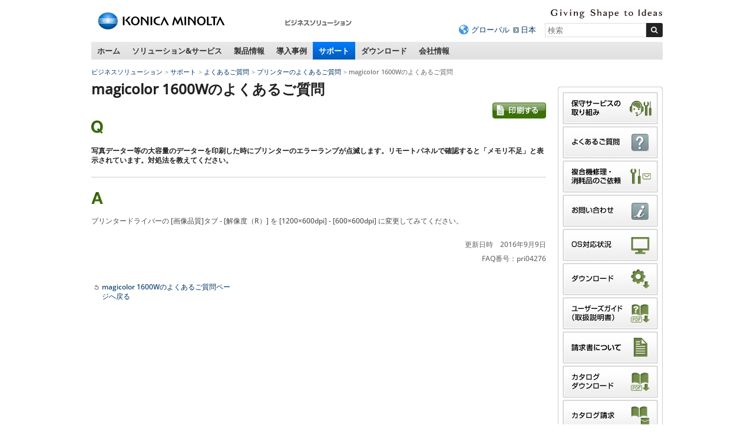

--- FILE ---
content_type: text/css
request_url: https://www.konicaminolta.jp/common/unchangeable/css/response-3.0.css
body_size: 6734
content:
@charset "UTF-8";
@font-face {
 font-family:'Open Sans';
 font-weight: normal;
 font-style: normal;
 src:url('/shared/unchangeable/font/OpenSans-Medium.woff') format('woff'), /* Modern Browsers */
    url('/shared/unchangeable/font/OpenSans-Medium.ttf')  format('truetype'); /* Safari, Android, iOS */
}
/* ============================== header, footer */

/* display: block; */
article, aside, details, figcaption, figure,
footer, header, hgroup, menu, nav, section, summary {
	display: block;
}

/* body */
body {
	margin: 0;
	padding: 0;
	-webkit-text-size-adjust: 100%;
}

header,
footer {
    /*font-family: "ＭＳ Ｐゴシック","メイリオ","ヒラギノ角ゴ Pro W3",sans-serif;*/
    font-family: 'Open Sans', 'Arial', 'メイリオ', 'Meiryo', sans-serif;
    font-size: 83%;
    line-height: 1.1;
	background-color: #FFF;
	color:#4B4B4B;
}

/* a, a:link, a:visited, a:hover, a:active */
header a,
footer a {
	color: #4C3212;
	text-decoration: none;
}
header a:link,
footer a:link {
	color: #003366;
}
header a:visited,
footer a:visited {
	color: #4d3380;
}
header a:hover,
footer a:hover {
	color: #7f99b2;
}
header a:active,
footer a:active {
	color: #4d3380;
}

div.footerBacktop {
	width: 970px;
}

div.footerBacktop p a {
	color:#036;
	text-decoration: none;
}
div.footerBacktop p a:hover {
    color:#036;
    text-decoration: underline;
}
div.footerBacktop p a:visited {
	color:#613290;
	text-decoration: none;
}
div.footerBacktop p a:visited:hover {
	color:#613290;
	text-decoration: underline;
}


/* h1, h2 */
header h1 {
	width: 236px;
	margin: 0;
	padding: 0;
	font-size: 100%;
	font-weight: normal;
}

header h1 img {
	max-width: 100%;
}

/* skiplink */
#pagetop{
	display:block;
    width:1px;
    height:1px;
    margin:0 0 -1px 0;
    padding:0;
}

#skipLink {
    background-color:#e0e0e0;
    line-height: 2;
    font-size:13px;
    text-align: center;
    margin: 0px;
	overflow: hidden;
}
.msie6 #skipLink {
	padding-top: 10px;
	margin-top: -10px;
}

#skipLink a {
    position: absolute;
    top: -10em;
	text-decoration:none;
}

#skipLink a.focus {
    position: static;
    /* margin: 5px 0px 6px; */
    /* padding-bottom: 3px; */
}

div.skipLink{
    position:absolute;
    top:0;
    left:0;
    display:block;
    width:1px;
    height:1px;
    margin:0;
    padding:0;
    overflow:hidden;
}

div.skipLink.show{
	position:relative;
	padding:0.5em 0;
	width:auto;
	height:auto;
	background-color:#e0e0e0;
	font-size:13px;
}
div.skipLink.show dl{
	margin:0;
	text-align:center;
}
div.skipLink.show dt,
div.skipLink.show dd{
	margin:0;
	display:inline;
}

/* wrapper */
#wrapper {
	width: 970px;
	margin: 0 auto 0;
}

/* header */
header { 
	width: 970px;
	overflow: hidden;
	zoom: 1;
}
header .leftBox,
header .rightBox { 
	margin: 15px 0 8px;
}

header a:link {
	color: #003366;
}
header a:visited{
	color: #003366;
}
header a:hover {
	color: #7f99b2;
}
header a:active {
	color: #4d3380;
}
header .leftBox {
	width: 556px;
	float: left;
}
header .leftBox h1 {
	margin: 4px 40px 0 20px;
	float: left;
}

.msie6 header .leftBox h1 {
	margin: 4px 40px 0 10px;
	width: 236px;
}
.msie6 header .leftBox h1 img {
	width: 236px;
}

header .leftBox h1 a img {
	border: none;	
}
header .leftBox p.siteName,
header .leftBox p.siteNameFull {
	color: #666666;
	font-weight:bold;
    width: 260px;
	max-width: 260px;
	float: left;
	margin: 4px 0 0 0;
}
header .leftBox p.siteName {
	padding-top: 6px;
}

header .leftBox p.twoLine {
	padding-top: 3px;
}
header .rightBox {
	width: 412px;
	float: right;
	overflow: hidden;
	zoom: 1;
	text-align: right;
}
header .rightBox .langBox {
	overflow: hidden;
	zoom: 1;
}
header .rightBox .langBox .configUnit {
	overflow: hidden;
	zoom: 1;	
}
header .rightBox .langBox ul {
	margin: 9px 9px 0 0;
	padding: 0 0 2px 0;
	line-height: 1.3;
}
header .rightBox .langBox ul.lang {
	margin: 0 12px 0 0;
	padding: 0 10px 0 0;
	border-right: 1px solid #CCC;
}

header .rightBox .langBox ul.lang li {
	display: inline;
	margin: 0 0 0 0;
	padding: 0 5px 0 13px;
	background:url(/common/unchangeable/img/img_iconA01.png) no-repeat left center;
	vertical-align: middle;
}

header .rightBox .langBox ul.lang li:last-of-type {
	padding-right: 0;
}
header .rightBox .langBox ul.lang li.current {
	background-image: none;
	padding-left: 0;
	zoom: 1;
}

header .rightBox .langBox ul.lang li.current,
header .rightBox .langBox ul.lang li.current a {
	color: #999999;
	font-weight: bold;
}
header .rightBox .langBox p.communicationMessage {
	margin: 0;
	float: right;
	line-height: 1.0;
	font-size: 0;
	width: 189px;
}
header .rightBox .langBox p.communicationMessage img {
	width: 100%;
	max-width: 100%;
}
header .rightBox .searchBox {
	float: right;
	overflow: hidden;
	zoom: 1;
    line-height: 1.1;
}
header .rightBox .searchBox ul {
	margin: 0 0 0 0;
    padding: 10px 0 0;
	list-style-type: none;
	float: left;
	height: 20px;
}

header .rightBox .searchBox ul li {
    display: inline;
    padding: 2px 2px 3px 13px;
	margin: 0;
	background:url(/common/unchangeable/img/img_iconA01.png) no-repeat left center;
	vertical-align: middle;
}

header .rightBox .searchBox ul li:last-of-type {
	padding-right: 0;	
}
header .rightBox .searchBox ul li.current {
	background-image: none;
	padding-left: 3px;
	zoom: 1;
}
header .rightBox .searchBox ul li.current em {
	font-style:normal;
}

header .rightBox .searchBox ul li.current:last-of-type {
	padding-right: 0;
}

header .rightBox .searchBox ul li.current,
header .rightBox .searchBox ul li.current a {
	color: #999999;
	font-weight: bold;
}

header .rightBox .searchBox ul li.global {
	background:url(/common/unchangeable/img/header_icon01.png) no-repeat 0 center;
	padding-left: 21px;
	padding-right: 3px;
	zoom: 1;
}

header .rightBox .searchBox p {
	border-left: 1px solid #CCC;	
}

header .rightBox .searchBox form {
	margin: 7px 0 0 11px;
	padding: 0;
	line-height: 1.0;
	overflow: hidden;
	zoom: 1;
	float: left;
	border-left: none;
    font-family: 'Open Sans', 'Arial', 'メイリオ', 'Meiryo', sans-serif;
}

header .rightBox .searchBox form label {
	display:none;	
}

header .rightBox .searchBox form input {
	float: left;	
}

header .rightBox .searchBox form input#search {
	vertical-align: top;
	/* width: 172px; */
	width: 177px;
	margin: 0;
	padding: 0 2px;
	margin-right: 2px;
	color: #666;
}
.msie header .rightBox .searchBox form input#search {
	width: 169px;
}
.firefox header .rightBox .searchBox form input#search {
	width: 169px;
}

header .rightBox .searchBox form input#search {
	vertical-align: top;
	margin: 0;
	padding: 0 2px;
	margin-right: 2px;
	color: #666;
}

header .rightBox .searchBox p {
	margin: 2px 0 0;	
}

header .rightBox .searchBox p,
header .rightBox .searchBox p img {
	line-height: 1.0;
	font-size: 0;
}

header .rightBox .searchBox dl {
	overflow: hidden;
	zoom: 1;
	margin: 0;
	padding: 0;
}

header .rightBox .searchBox dl dt,
header .rightBox .searchBox dl dd {
	float: left;
	margin: 0;
	padding: 0;
}

/* for IE */
.msie header .rightBox .searchBox ul li {
	padding-top: 3px;
}
.msie header .rightBox .searchBox ul li.current {
	padding-left: 7px;
	padding-right: 0;
	margin: 0;
}

.msie header .rightBox .searchBox ul li:last-of-type {
	margin-left: 3px;
}
.msie header .rightBox .searchBox ul li.current:last-of-type {
	margin-left: 0;	
}
.msie header .rightBox .langBox ul.lang li.current {
	padding-right: 6px;
}

.msie6 header .rightBox .searchBox form {
	margin-left: 6px;
}
.msie7 header .rightBox .searchBox form {
	margin-left: 2px;
}

.msie7 header .rightBox .searchBox ul {
	padding-top: 7px;
}
.msie8 header .rightBox .searchBox ul,
.msie9 header .rightBox .searchBox ul {
	padding-top: 9px;
}

.msie6 header .rightBox .searchBox ul li {
	margin-right: 3px;
}
.msie7 header .rightBox .searchBox ul li {
	margin-right: 3px;
}
.msie8 header .rightBox .searchBox ul li,
.msie9 header .rightBox .searchBox ul li {
	padding-top: 1px;
}

.msie8 header .rightBox .searchBox ul li:last-of-type {
	margin-left: 2px;
}

.msie8 header .rightBox .langBox ul.lang li,
.msie9 header .rightBox .langBox ul.lang li {
	padding-right: 4px;
}

/* imgRight */
.msie .informationBlock .topicsBox p.imgRight {
	top: 6px;
}

/* Firefox */
.firefox header .rightBox .langBox ul.lang{
	margin-top: -2px;
}
.firefox header .rightBox .searchBox ul{
	padding: 9px 0 1px;
}



/* pageTop */
p.pageTop {
	margin: 25px 0 10px;
	text-align: right;
}
p.pageTop a {
	background:url(/common/unchangeable/img/bg_pagetop01.png) no-repeat left center;
	padding: 0 3px 0 10px;
	color: #003366;
	text-decoration: none;
}

div.footerBacktop p {
    clear: both;
    margin: 30px 0px 0px;
    text-align: right;
    font-family: 'Open Sans', 'Arial', 'メイリオ', 'Meiryo', sans-serif;
    font-size: 12px;
}

div.footerBacktop p a {
    background: url(/component/c_common/img/bg_backtop.gif) no-repeat scroll left 5px transparent;
    padding: 0px 0px 0px 10px;
}


/* footer */
footer {
	background:url(/common/unchangeable/img/bg_dotted_line01.png) repeat-x left top;
	margin: 5px 0 30px;
	padding-top: 10px;
	width: 970px;
}

footer article {
	overflow: hidden;
	zoom: 1;
}

footer article ul {
	margin: 0;
	padding-left: 0;
}

footer article .leftNav {
	float: left;
	margin-left: 2px;
}

footer article .rightNav {
	margin: 0 2px 0 40px;
	float: right;
	overflow: hidden;
	text-align: right;
}

footer article ul li {
	display: inline;
	background:url(/common/unchangeable/img/img_iconA02.png) no-repeat left center;
	padding:0 8px 0 10px;
	text-align: right;
}

footer article ul li:last-of-type {
	padding-right: 0;
}

footer article ul li a {
	/*padding-right: 10px;*/
	color: #003366;
}

footer article ul li a:last-of-type {
	padding-right: 0;
}

footer article ul li.caption {
	background: none;
	color: #4B4B4B;
	padding-left: 0;
}

footer p.copyright {
	margin: 7px 0 0 0;
	padding: 5px 0 0 1px;
	border-top: 2px solid #cccccc;
	color:#000;
	text-align: left;
}

footer p.copyright small {
	font-size: 100%;
	color: #4B4B4B;
}

footer article ul.leftNav.pcTop {
	display: none;
}

#contentsArea {
	width: 970px;
}

/* for logo svg*/
header div.svgSwitch .leftBox{
	margin:0;
}
header div.svgSwitch,
header div.svgSwitch h1,
header div.svgSwitch #header_km_logo {
	margin:0;
	padding:0;
	height:71px;
}
header div.svgSwitch h1,
header div.svgSwitch #header_km_logo{
	width:238px;
}
header div.svgSwitch h1 a,
header div.svgSwitch #header_km_logo a{
	display:block;
	height:71px;
}
header div.svgSwitch h1 img,
header div.svgSwitch #header_km_logo img{
	width:238px;
	height:71px;
}

/*150th logo pc*/
header div.svgSwitch h1 img[src$="identity01g_150th.svg"],
header div.svgSwitch #header_km_logo img[src$="identity01g_150th.svg"]{
	width:300px;
	position: absolute;
}

header div.svgSwitch .rightBox{
	margin-top:15px;
	margin-bottom:8px;
}
header div.svgSwitch .rightBox .langBox p.communicationMessage {
	width:191px;
}
header div.svgSwitch .leftBox p.siteNameFull{
	margin: 19px 0 0 90px;
	width:220px;
}
header div.svgSwitch .siteNameFull-IE h1{
	margin-left:-8px;
}
header div.svgSwitch .siteNameFull-IE p.siteNameFull{
	margin-left:8px;
	width:250px;
}

/* ==========================================
    globalnav
   ========================================== */
   
/* font-size */
.globalNav {
	font-size: 83%;
}
html>/**/ .globalNav {
	font-size: 12px;
}
/* a, a:link, a:visited, a:hover, a:active */
.globalNav a,
.globalNav a:link,
.globalNav a:visited,
.msie6 .globalNav.doubleLineNav .current a,
.msie6 .globalNav.doubleLineNav .current a:link,
.msie6 .globalNav.doubleLineNav .current a:visited{
	color: #333;
}
.globalNav a:hover,
.globalNav a:active,
.globalNav.doubleLineNav .secondLineNav a,
.globalNav.doubleLineNav .secondLineNav a:link,
.globalNav.doubleLineNav .secondLineNav a:visited,
.globalNav.doubleLineNav .secondLineNav a:hover,
.globalNav ul li ul li a,
.globalNav ul li ul li a:link,
.globalNav ul li ul li a:visited,
.globalNav ul li ul li a:hover,
.globalNav .current ul li a,
.globalNav .current ul li a:link,
.globalNav .current ul li a:visited,
.globalNav .current ul li a:hover,
.msie .globalNav .current ul li a,
.msie .globalNav .current ul li a:link,
.msie .globalNav .current ul li a:visited,
.msie .globalNav .current ul li a:hover{
	color: #036;
}
.globalNav .current a,
.globalNav .current a:link,
.globalNav .current a:visited,
.globalNav .current a:hover,
.globalNav .current .current a,
.globalNav .current .current a:link,
.globalNav .current .current a:visited,
.globalNav .current .current a:hover,
.globalNav.doubleLineNav .secondLineNav .current a,
.globalNav.doubleLineNav .secondLineNav .current a:link,
.globalNav.doubleLineNav .secondLineNav .current a:visited,
.globalNav.doubleLineNav .secondLineNav .current a:hover{
	color:#fff;
}

/* globalNav */
.globalNav,
.msie6 .ieGlobalNav,
.msie7 .ieGlobalNav,
.msie8 .ieGlobalNav{
	width:970px;	
	overflow:hidden;
	zoom:1;
}
.globalNav em,
.msie6 .ieGlobalNav em,
.msie7 .ieGlobalNav em,
.msie8 .ieGlobalNav em{
	font-style:normal;
}
.msie .globalNav *{
	zoom:1;
}

nav.globalNav{
	line-height: 16px;
}

.globalNav ul {
	width: 970px;
	margin: 0;
	padding: 0;
	list-style: none;
	overflow: hidden;
	background: #e0e0e0; /*fallback for non-CSS3 browsers*/
    background: -webkit-gradient(linear, 0 0, 0 100%, from(#e9e9e9) to(#e0e0e0)); /*old webkit*/
    background: -webkit-linear-gradient(#e9e9e9, #e0e0e0); /*new webkit*/
    background: -moz-linear-gradient(#e9e9e9, #e0e0e0); /*gecko*/
    background: -ms-linear-gradient(#e9e9e9, #e0e0e0); /*IE10*/
    background: -o-linear-gradient(#e9e9e9, #e0e0e0); /*opera 11.10+*/
    background: linear-gradient(#e9e9e9, #e0e0e0); /*future CSS3 browsers*/
}
.msie7 .globalNav ul,
.msie8 .globalNav ul,
.msie9 .globalNav ul{
    background: #e0e0e0 url(/common/unchangeable/img/bg_dropdownNav_de.png) repeat-x left top;
}
.globalNav ul li{
	float:left;
}
.msie6 .globalNav ul li{
	width:1%;
	white-space: nowrap;
}
.globalNav a{
	display: block;
	padding: 7px 10px;
	text-decoration: none;
	font-weight: bold;
}
.globalNav a.over, /*dropdown*/
.globalNav a:hover{
	background: #a4d0ff; /*fallback for non-CSS3 browsers*/
    background: -webkit-gradient(linear, 0 0, 0 100%, from(#c5e1ff) to(#a4d0ff)); /*old webkit*/
    background: -webkit-linear-gradient(#c5e1ff, #a4d0ff); /*new webkit*/
    background: -moz-linear-gradient(#c5e1ff, #a4d0ff); /*gecko*/
    background: -ms-linear-gradient(#c5e1ff, #a4d0ff); /*IE10*/
    background: -o-linear-gradient(#c5e1ff, #a4d0ff); /*opera 11.10+*/
    background: linear-gradient(#c5e1ff, #a4d0ff); /*future CSS3 browsers*/
}
.msie7 .globalNav a.over,
.msie7 .globalNav a:hover,
.msie8 .globalNav a.over,
.msie8 .globalNav a:hover,
.msie9 .globalNav a.over,
.msie9 .globalNav a:hover{
    background: #a4d0ff url(/common/unchangeable/img/bg_singleLineNav_ho.png) repeat-x left top;
}
.globalNav .current a,
.globalNav .current a:hover{
	background: #005ab8; /*fallback for non-CSS3 browsers*/
    background: -webkit-gradient(linear, 0 0, 0 100%, from(#007dff) to(#005ab8)); /*old webkit*/
    background: -webkit-linear-gradient(#007dff, #005ab8); /*new webkit*/
    background: -moz-linear-gradient(#007dff, #005ab8); /*gecko*/
    background: -ms-linear-gradient(#007dff, #005ab8); /*IE10*/
    background: -o-linear-gradient(#007dff, #005ab8); /*opera 11.10+*/
    background: linear-gradient(#007dff, #005ab8); /*future CSS3 browsers*/
}
.msie7 .globalNav .current a,
.msie7 .globalNav .current a:hover,
.msie8 .globalNav .current a,
.msie8 .globalNav .current a:hover,
.msie9 .globalNav .current a,
.msie9 .globalNav .current a:hover{
    background: #005ab8 url(/common/unchangeable/img/bg_dropdownNav_cu.png) repeat-x left top;
}

/* ============================== doubleline */
nav.globalNav.doubleLineNav ul{
	background: #e0e0e0 url(/common/unchangeable/img/bg_doubleLineNav_de.png) repeat-x left top;
}
.globalNav.doubleLineNav a{
	margin-bottom: 5px;	
	padding-bottom:6px;
}
.globalNav.doubleLineNav li:hover{
	background: url(/common/unchangeable/img/bg_doubleLineNav_ho.png) repeat-x left top;
}
.globalNav.doubleLineNav ul li.current span {
	background: #FFF url(/common/unchangeable/img/bg_doubleLineNav_cu_l.png) no-repeat left top;
	padding-left: 1px;
	display: block;
}
.globalNav.doubleLineNav ul li:first-of-type.current span{
	background: #ccc url(/common/unchangeable/img/bg_doubleLineNav_cu_l_first.png) no-repeat left top;
}
.globalNav.doubleLineNav ul li.current span a,
.globalNav.doubleLineNav ul li.current span a:hover {
	background: #FFF url(/common/unchangeable/img/bg_doubleLineNav_cu_r.png) no-repeat right top;
	color: #000;
	padding-left:9px;
	padding-bottom: 11px;
	margin-bottom:0;
}
.globalNav.doubleLineNav .secondLineNav{
	-moz-box-sizing: border-box;
	-webkit-box-sizing: border-box;
	box-sizing: border-box;
	padding:1px 0 0 0;
	background:#fff;
	border-width: 0 1px 1px 1px;
	border-style: solid;
	border-color:#ccc;
	-moz-box-shadow: 0 -2px 3px #e2e2e2 inset;
	-webkit-box-shadow: 0 -2px 3px #e2e2e2 inset;
	box-shadow: 0 -2px 3px #e2e2e2 inset;
}
.msie7 .globalNav.doubleLineNav .secondLineNav{
	width:968px;
}
.msie7 .globalNav.doubleLineNav .secondLineNav,
.msie8 .globalNav.doubleLineNav .secondLineNav {
	background: url(/common/unchangeable/img/bg_secondLineNav_shadow01.png) repeat-x left bottom;
}
.globalNav.doubleLineNav .secondLineNav li{
	padding:0 4px 0 3px;
	background: url(/common/unchangeable/img/bg_secondLineNav_li.png) no-repeat right top;
}
.globalNav.doubleLineNav .secondLineNav li:last-of-type {
	background: none;
}
.globalNav.doubleLineNav .secondLineNav a{
	font-weight: normal;
	margin-bottom:3px;
	padding:4px 6px;
}
.msie8 .globalNav.doubleLineNav .secondLineNav .current a,
.msie8 .globalNav.doubleLineNav .secondLineNav .current a:hover {
    background: #005ab8 url(/common/unchangeable/img/bg_dropdownNav_cu.png) repeat-x left top;
}

/* ============================== dropdown */
.globalNav ul li ul {
	display:none;
	position:absolute;
	width:178px;
	height:auto;
}

.globalNav ul li ul li a,
.globalNav ul li ul li a:hover,
.globalNav .current ul li a,
.globalNav .current ul li a:hover,
.msie .globalNav .current ul li a,
.msie .globalNav .current ul li a:hover{
	float:none;
	border-top:1px solid #edf5fd;
	background: #d1e5fa;
	width:178px;
	padding:6px 10px;
	font-weight:normal;
}
.globalNav ul li ul li a:hover,
.msie .globalNav ul li ul li a:hover,
.globalNav .current ul li a:hover,
.msie .globalNav .current ul li a:hover{
	background:#a3d0ff;
}

.globalNav ul li ul li.current a,
.globalNav ul li ul li.current a:hover,
.msie .globalNav ul li ul li.current a,
.msie .globalNav ul li ul li.current a:hover{
	background: #06c;
	width: 178px;
}


ul#toggleNavi,
.searchBoxSP {
    display: none;
}




/* ==============================
    Media Queries
   ============================== */

@media only screen and (max-width: 599px) { /* device-width: 320px ～ 599px  for Smartphone */

#wrapper {
	width: 100%;
	min-width: 320px;
}

input:focus,
textarea:focus,
select:focus {
	font-size: 16px;
}


/* header */
header {
	width: auto;
}

header .leftBox {
	width: 168px;
	margin-top: 5px;
	margin-left: 2.06%;
}

header .rightBox {
	width: auto;
	margin-top: 5px;
	margin-right: 2.06%;
}

header .leftBox h1 {
	margin: 4px 0px 0px 0;
	width: 168px;
}

header .leftBox p.siteName,
header .leftBox p.siteNameFull {
	font-size: 90%;
    max-width: 230px;
	margin-left: 0;
	clear: left;
}

header .leftBox p.siteName img,
header .leftBox p.siteNameFull img {
	/*max-width: 230px;*/
	/*max-height: 28px;*/
	height: auto;
}

header .rightBox .langBox {
    margin-top: 14px;
}

header .rightBox .langBox p.communicationMessage {
    width: 114px;
}

header .rightBox .searchBox,
.configUnit {
    display: none;
}


/* footer */
div.footerBacktop {
	width: auto;
}

div.footerBacktop p {
    padding-right: 10px;
}

footer {
	background: none;
	background-color: #e7e7e7;
	margin-bottom: 0;
	width: auto;
}

footer ul.rightNav {
	display: none;
}

footer article ul.leftNav {
	width: 100%;
	margin: 0;
	padding-left: 10px;
	padding-right: 10px;	
}

footer article ul.leftNav.pcTop {
	display: block;
	clear: both;
}

footer article ul.leftNav li {
	background:url(/common/unchangeable/img/bullet_arrow-a03.png) no-repeat left center;
	display: inline-block;
	padding: 0.4em 0.5em 0.4em 10px;
}
footer article ul.leftNav li.pcIcon {
    background: url(/common/unchangeable/img/icon_pc.png) no-repeat left center;
    display: inline-block;
    padding: 0.4em 0.5em 0.4em 16px;
}

footer p.copyright {
	border-top: none;
	margin-top: 0;
	padding: 5px 10px 10px;
}

footer .lang {
	margin: 0 0 10px;
	padding: 0 0 0 6px;
}

footer .lang li {
	text-align: left;
	display: block;
    background: url(/common/unchangeable/img/img_iconA03.png) no-repeat left center;
	padding: 0.4em 0.5em 0.4em 14px;
}

footer .lang li.current {
	color: #999;
	font-weight: bold;
	background: none;
}

/* svg */
header div.svgSwitch .leftBox{
	margin-left: 2.1%;
}
header div.svgSwitch .leftBox,
header div.svgSwitch h1,
header div.svgSwitch #header_km_logo {
	/*width: 177px;*/ /*only for 150th logo sp*/
	margin-right: -30px;
}
header div.svgSwitch h1 img,
header div.svgSwitch #header_km_logo img{
	margin-top: 0;
	margin-left: -10px;
	margin-bottom:-12px;
	width: 177px;
}

/*150th logo sp*/
header div.svgSwitch h1 img[src$="identity01g_150th.svg"],
header div.svgSwitch #header_km_logo img[src$="identity01g_150th.svg"]{
	width:200px;
	position: inherit;
}

header div.svgSwitch h1,
header div.svgSwitch h1 a,
header div.svgSwitch h1 a img,
header div.svgSwitch #header_km_logo,
header div.svgSwitch #header_km_logo a,
header div.svgSwitch #header_km_logo a img {
	height: auto;
}
header div.svgSwitch .leftBox p.siteNameFull{
	/* margin-top: 0px; */
	margin: 5px 0 0 3px;
}
header div.svgSwitch .rightBox{
	margin-top: 2px;
}
header div.svgSwitch .rightBox .langBox.langZh {
    margin-top: 11px;
}
header div.svgSwitch .rightBox .langBox p.communicationMessage{
	width:114px;
}
header div.svgSwitch .rightBox .langBox.langZh p.communicationMessage {
    width: 68px;
}



/* search */
.searchBoxSP.active {
	display: block;
}

.searchBoxSP {
	width: 96%;
	margin: 0 auto 12px;
	border: 1px solid #a0a0a0;
	-webkit-border-radius: 4px;
	-moz-border-radius: 4px;
	border-radius: 4px;
	background-color: #fff;
	-webkit-box-shadow: inset 0 4px 4px rgba(0,0,0,.08);
	-moz-box-shadow: inset 0 4px 4px rgba(0,0,0,.08);
	box-shadow: inset 0 4px 4px rgba(0,0,0,.08);
}

.searchBoxSP form {
	margin: 0;
	padding: 0;
	overflow: hidden;
	zoom: 1;
    font-family: 'Open Sans', 'Arial', 'メイリオ', 'Meiryo', sans-serif;
}

.searchBoxSP form label {
	display:none;	
}

.searchBoxSP form input#search,
.searchBoxSP form input#search02 {
	color: #666;
	width: 85%;
	height: 27px;
	line-height: 27px;
	padding: 0 0 0 10px;
	border: none;
	background: none;
	float: left;
}

.searchBoxSP form input[type='image'] {
	float: right;
}

.searchBoxSP form input:focus {
	border:none;
	outline:none;
	outline: 0;
}


/* Reset input[type="search"] for Safari */
input[type="search"] {
  -webkit-appearance: textfield;
  -webkit-box-sizing: content-box;
}
input[type="search"]:focus {
  outline-offset: -2px;
}
input[type="search"]::-webkit-search-decoration {
  display: none;
}


/* ==================================
   Toggle Navigation
===================================== */

/* -webkit-tap-highlight-color */
.globalNav,
ul#toggleNavi a,
#navEnclosingArea nav.listNav a {
	-webkit-tap-highlight-color:transparent;
}

ul#toggleNavi {
	clear: both;
	display: block;
    float: right;
    margin: 13px 0 0;
    padding: 0px;
	list-style: none;
}

ul#toggleNavi li {
	display: block;
	float: left;
	margin: 0 0 0 6px;
}

ul#toggleNavi li a {
	/*display:block;*/
	display: inline-block;
}

ul#toggleNavi li.menuBtn a span {
	display: block;
	width: 36px;
	height: 27px;
	text-indent: -9999px;
	text-align: left;
	overflow: hidden;
	background: url(/common/unchangeable/img/icon_menu.png) no-repeat 0 0;
    -webkit-background-size: 36px 27px;
	-moz-background-size: 36px 27px;
    background-size: 36px 27px;	
}


html.mac ul#toggleNavi li.menuBtn a span:hover,
html.win ul#toggleNavi li.menuBtn a span:hover,
html.msie ul#toggleNavi li.menuBtn a span:hover,
html.chrome ul#toggleNavi li.menuBtn a span:hover,
html.firefox ul#toggleNavi li.menuBtn a span:hover,

ul#toggleNavi li.menuBtn.active a span,
ul#toggleNavi li.menuBtn a.hover span {
	background: url(/common/unchangeable/img/icon_menu_on.png) no-repeat 0 0;
    -webkit-background-size: 36px 27px;
	-moz-background-size: 36px 27px;
    background-size: 36px 27px;
}

ul#toggleNavi li.searchBtn a span {
	display: block;
	width: 27px;
	height: 27px;
	text-indent: -9999px;
	text-align: left;
	overflow: hidden;
	background: url(/common/unchangeable/img/icon_search.png) no-repeat 0 0;
    -webkit-background-size: 27px;
	-moz-background-size: 27px;
    background-size: 27px;
}


html.mac ul#toggleNavi li.searchBtn a span:hover,
html.win ul#toggleNavi li.searchBtn a span:hover,
html.msie ul#toggleNavi li.searchBtn a span:hover,
html.chrome ul#toggleNavi li.searchBtn a span:hover,
html.firefox ul#toggleNavi li.searchBtn a span:hover,

ul#toggleNavi li.searchBtn.active a span,
ul#toggleNavi li.searchBtn a.hover span {
	background: url(/common/unchangeable/img/icon_search_on.png) no-repeat 0 0;
    -webkit-background-size: 27px;
	-moz-background-size: 27px;
    background-size: 27px;
}

nav.globalNav {
	line-height: 1.2;
}

.globalNav {
	display: none;
	width: 96%;
	padding: 0;
	margin: 0 auto 12px;
}

ul#toggleNavi li.menuBtn .globalNav.active {
	display: block;
	position: absolute;
	left: 2%;
	z-index: 1000;
	margin-top: 4px;
	text-align: left;
	font-size: 13px;
}

ul#toggleNavi li.menuBtn .globalNav.active ul {
	width: auto;
	border: 1px solid #b9b9b9;
	border-bottom: none;
}

ul#toggleNavi li.menuBtn .globalNav.active ul li {
	display: block;
	float: none;
	padding: 0;
	margin: 0;
}

ul#toggleNavi li.menuBtn .globalNav.active ul li a,
ul#toggleNavi li.menuBtn .globalNav.active ul li a:hover {
	display: block;
	background: url(/common/unchangeable/img/icon_menu_02.png) no-repeat 98% center;
    -webkit-background-size: 18px;
	-moz-background-size: 18px;
    background-size: 18px;
	border-top: 1px solid #fff;
	border-bottom: 1px solid #cacaca;
	padding: 13px 10px;
}

ul#toggleNavi li.menuBtn .globalNav.active ul li.toPC a,
ul#toggleNavi li.menuBtn .globalNav.active ul li.toPC a:hover {
	background: url(/common/unchangeable/img/icon_menu_05.png) no-repeat 98% center;
    -webkit-background-size: 18px;
	-moz-background-size: 18px;
    background-size: 18px ;
}

ul#toggleNavi li.menuBtn .globalNav.active ul li a,
ul#toggleNavi li.menuBtn .globalNav.active ul li.toPC a {
	color: #000;
	background-color:#e8e8e8;
}

ul#toggleNavi li.menuBtn .globalNav.active ul li.current a,
ul#toggleNavi li.menuBtn .globalNav.active ul li.current a:hover,
ul#toggleNavi li.menuBtn .globalNav.active ul li.current a.hover {
	color: #fff;	
	background-color: #007cfd;
	background-color: -webkit-linear-gradient(top, #007cfd, #005aba);
	background-color: -moz-linear-gradient(top, #007cfd, #005aba);
	background-color: -o-linear-gradient(top, #007cfd, #005aba);
	background-color: linear-gradient(to bottom, #007cfd, #005aba);	
	
/* SVG as background image (IE9/Chrome/Safari/Opera) */ 
background-color:url([data-uri]);
}

ul#toggleNavi li.menuBtn .globalNav.active ul li a:hover,
ul#toggleNavi li.menuBtn .globalNav.active ul li a.hover,
ul#toggleNavi li.menuBtn .globalNav.active ul li.toPC a:hover,
ul#toggleNavi li.menuBtn .globalNav.active ul li.toPC a.hover {
	color: #000;	
	background-color: #d1e5fa;
}


ul#toggleNavi li.menuBtn .globalNav.active ul li ul {
	display: none;
}


#contentsArea {
	width: 96%;
	padding: 0;
	margin: 0 auto;
}

}




--- FILE ---
content_type: text/css
request_url: https://www.konicaminolta.jp/business/common/css/bcj_component.css
body_size: 7915
content:
/* CSS Document */


#contentsArea a/*:link*/{ color:#036; text-decoration: underline;}
#contentsArea a:visited{ color:#4d3380; text-decoration: underline;}
#contentsArea a:hover{ color:#7f99b2; text-decoration: underline;}

#contentsArea article .largeText{ font-size:14px}
#contentsArea article .largeText02{ font-size:16px}

.incListNav #navEnclosingArea aside dl.imageList dd a,
.incListNav #navEnclosingArea aside div.imageList ul li a,
.incListNav #navEnclosingArea aside .asideList01 a {
    color: #036;
    text-decoration: none;
}
.incListNav #navEnclosingArea aside dl.imageList dd a:hover,
.incListNav #navEnclosingArea aside div.imageList ul li a:hover,
.incListNav #navEnclosingArea aside .asideList01 a:hover {
	color:#036;
	text-decoration: underline;
}
.incListNav #navEnclosingArea aside dl.imageList dd a:visited,
.incListNav #navEnclosingArea aside div.imageList ul li a:visited,
.incListNav #navEnclosingArea aside .asideList01 a:visited  {
	color:#613290;
	text-decoration: none;
}

/* small text annotation (about) */
#contentsArea .bcj_annotation01 {
	font-size:11px;
}

/* delete focus outlines for Firefox */
#contentsArea a:focus {
	outline: none;
}

/* to use aside block in 1grid */
#contentsArea.businessTop aside.hybrid dl:first-child,
#contentsArea.businessTop aside.hybrid div:first-child{
	margin-top: 25px;}
	
#sideEnclosingArea aside.hybrid div.asideImageLink02 {
	margin-top: 6px;
}


/* to add a achrive link in a tab area */
#contentsArea article #tabs .toArchive {
	background: url(/component/c_common/img/bg_local_dl05_top.gif) no-repeat 0 5px;
	padding: 0 0 5px 10px;
	float: right;
	/*width: 7em;*/
}


/* to add main visual image for 1grid(970px) in 2grid */
#contentsArea h1{ font-size:24px; margin:7px 0 0 0; color:#222222; line-height:1}
#sideEnclosingArea aside.mainVisualFor1grid {
 margin-top: 14px;
}



/* 2grid_imageBox_01 */
#contentsArea.column article .size1of2 .textBox {
    width: 245px;
}


/* relationNav_support_01 */
#sideEnclosingArea aside div.imageList li a span.faq {
    background: url("/business/common/img/bg_faq.gif") no-repeat scroll 10px 0 transparent;
}
#sideEnclosingArea aside div.imageList li a span.contact {
    background: url("/business/common/img/bg_contact.gif") no-repeat scroll 10px 0 transparent;
}
#sideEnclosingArea aside div.imageList li a span.user {
    background: url("/business/common/img/bg_user.gif") no-repeat scroll 10px 0 transparent;
	padding: 1px 10px 2px 49px;
}




/* relationNav_bcjBannerArea */
#sideEnclosingArea aside div.asideList01 ul.bcjBannerArea {
    background: url("/business/common/img/bg_aside_bcjBanner_top01.gif") no-repeat scroll center top transparent;
	margin: 0;
	padding: 7px 0 0 0;
}
#sideEnclosingArea aside div.asideList01 ul.bcjBannerArea li {
    margin: 1px 6px 0 6px;
}
#sideEnclosingArea aside div.asideList01 ul.bcjBannerArea li img {
    margin: 0;
    padding: 0;
}


/* 1grid_bcjInquiryBox.download, 2grid_bcjInquiryBox, 3grid_bcjInquiryBox */
#contentsArea article .inquiryBox02.bcj,
#contentsArea #sideEnclosingArea article .inquiryBox02.bcj,
#contentsArea.column #sideEnclosingArea article .inquiryBox02.bcj {
	width: 462px;
    background: url("/business/common/img/bg_bcj_inquiry01.gif") no-repeat 0 0;
	margin: 30px auto 0;
	cursor: pointer;
}

#contentsArea article .inquiryBox02.bcj h2,
#contentsArea #sideEnclosingArea article .inquiryBox02.bcj h2,
#contentsArea.column #sideEnclosingArea article .inquiryBox02.bcj h2 {
	background: none;
	float: left;
	width: 250px;
    height: 50px;
	line-height: 50px;
	padding: 0 10px;
	text-align: center;
}

#contentsArea article .inquiryBox02.bcj div.inner,
#contentsArea #sideEnclosingArea article .inquiryBox02.bcj div.inner,
#contentsArea.column #sideEnclosingArea article .inquiryBox02.bcj div.inner {
    background: none;
    width: 177px;
    float: left;
}

#contentsArea article .inquiryBox02.bcj div.inner div,
#contentsArea #sideEnclosingArea article .inquiryBox02.bcj div.inner div,
#contentsArea.column #sideEnclosingArea article .inquiryBox02.bcj div.inner div {
    width: 177px;
    margin: 4px 0px 0px 0px;
    float: left;
}

#contentsArea article .inquiryBox02.bcj div.inner div h3,
#contentsArea #sideEnclosingArea article .inquiryBox02.bcj div.inner div h3,
#contentsArea.column #sideEnclosingArea article .inquiryBox02.bcj div.inner div h3 {
	height: 40px;
	line-height: 40px;
	padding: 0 0 0 50px
}

#contentsArea article .inquiryBox02.bcj div.inner div.contact h3,
#contentsArea #sideEnclosingArea article .inquiryBox02.bcj div.inner div.contact h3,
#contentsArea.column #sideEnclosingArea article .inquiryBox02.bcj div.inner div.contact h3 {
    background: url("/business/common/img/bg_inquiry_contact.gif") no-repeat scroll 0% 0% transparent;
}

#contentsArea article a:visited .inquiryBox02 > div.inner div.contact h3,
#contentsArea #sideEnclosingArea article a:visited .inquiryBox02 > div.inner div.contact h3,
#contentsArea.column #sideEnclosingArea article a:visited .inquiryBox02 > div.inner div.contact h3 {
	color: #613290;
	text-decoration: none;
}

#contentsArea article .inquiryBox02:hover > div.inner div.contact h3,
#contentsArea #sideEnclosingArea article .inquiryBox02:hover > div.inner div.contact h3,
#contentsArea.column #sideEnclosingArea article .inquiryBox02:hover > div.inner div.contact h3 {
	color: #003366;
	text-decoration: underline;
}


/* 1grid_bcjInquiryBox.downloadBox */
#contentsArea article .downloadBox a{
    background: url("/business/common/img/bg_bcj_inquiry02.gif") no-repeat 0 0;
	display:block;
	width:296px;
	color:#FFFFFF;
	text-decoration:none;
}
#contentsArea article .downloadBox a:hover{
    background: url("/business/common/img/bg_bcj_inquiry02_on.gif") no-repeat 0 0;
	color:#FFFFFF;
	text-decoration:none;
}
#contentsArea article .downloadBox .inquiryBox02,
#contentsArea #sideEnclosingArea article .downloadBox .inquiryBox02.bcj{
	background:none;
	margin-top:0;
}
#contentsArea article .downloadBox a .inquiryBox02.bcj p {
	background: none;
	width: 159px;
    height: 43px;
	line-height: 40px;
	padding: 1px 0 0 132px;
	margin:0;
}
#contentsArea article .downloadBox .inquiryBox02.bcj div.inner {
    background: none;
    width: 90px;
	display:none;
    float: left;
}
#contentsArea article .downloadBox .inquiryBox02.bcj div.inner div {
    width: 90px;
    margin: 4px 0px 0px 0px;
    float: left;
}
#contentsArea article .downloadBox .inquiryBox02.bcj div.inner div h2{
    background: none;
	display:none;
}
#contentsArea article .downloadBox{
	width: 296px;
	margin: 30px auto 0 auto;
}
#contentsArea article .downloadBox .inquiryBox02.bcj{
	width: 296px;
	cursor: pointer;
}



/* Related News */
#contentsArea #sideEnclosingArea article .h2wrapper .clearfix h2,
#contentsArea.column article .h2wrapper .clearfix h2,
#contentsArea.column #sideEnclosingArea article .h2wrapper .clearfix h2 {
    margin: 0px -95px 0px 0px;
    width: auto;
				float: left;
}

#contentsArea #sideEnclosingArea article .h2wrapper .clearfix p.bcj,
#contentsArea.column article .h2wrapper .clearfix p.bcj {
    width: auto;
    height: 20px;
	padding-top: 2px;
	float: right;
}

.msie6 #contentsArea #sideEnclosingArea article .h2wrapper .clearfix p.bcj,
.msie6 #contentsArea.column article .h2wrapper .clearfix p.bcj {
width: auto;
float: right;
}

#contentsArea #sideEnclosingArea article .h2wrapper .clearfix p.bcj a.more,
#contentsArea.column article .h2wrapper .clearfix p.bcj a.more {
    background: url("/component/c_common/img/bg_local_dl05_top.gif") no-repeat scroll 0 center transparent;
	padding-left: 10px;
}

#contentsArea #sideEnclosingArea article .h2wrapper .clearfix p.bcj a:link,
#contentsArea.column article .h2wrapper .clearfix p.bcj a:link {
	color: #003366;
	text-decoration: none;
}

#contentsArea #sideEnclosingArea article .h2wrapper .clearfix p.bcj a:visited,
#contentsArea.column article .h2wrapper .clearfix p.bcj a:visited {
	color: #613290;
	text-decoration: none;
}	

#contentsArea #sideEnclosingArea article .h2wrapper .clearfix p.bcj a:hover,
#contentsArea.column article .h2wrapper .clearfix p.bcj a:hover {
	text-decoration: underline;
}	


/* 3grid_productBlock_01  p.clear */
#contentsArea article .size1of2 p.clear {
	clear: both;
	padding-top: 10px;
}

/* to enlarge symbols */
#contentsArea article span.symbol01 {
	font-family: Osaka,"ＭＳ Ｐゴシック","MS PGothic",Sans-Serif;
	line-height: 1.3;
}

/* to set the align in table*/
#contentsArea #sideEnclosingArea article table thead th.alignL,
#contentsArea #sideEnclosingArea article table tbody th.alignL,
#contentsArea article table td.alignL {
	text-align: left;
}

#contentsArea #sideEnclosingArea article table thead th.alignC,
#contentsArea #sideEnclosingArea article table tbody th.alignC,
#contentsArea article table td.alignC {
	text-align: center;
}

#contentsArea #sideEnclosingArea article table thead th.alignR,
#contentsArea #sideEnclosingArea article table tbody th.alignR,
#contentsArea article table td.alignR {
	text-align: right;
}

/* 3grid_news release tab */
#contentsArea #sideEnclosingArea article div.topTabMenu.threeColumn {
	background: url(/business/common/img/bg_top_tab11.gif) no-repeat bottom;
	margin: 25px 0 -2px 0;
	padding: 0 0 6px 0;
}

#contentsArea #sideEnclosingArea article div.topTabMenu.threeColumn ul {
	background: url(/business/common/img/bg_top_tab10.gif) top no-repeat;
	/*padding: 13px 0 18px 0;*/
	margin: 0;
	border-bottom: none;
	font-weight: bold;
}

#contentsArea #sideEnclosingArea article div.topTabMenu.threeColumn .newsBlock01 {
	width: 552px;
	margin: 0 auto;
}

/* カテゴリートップへ戻る用リンク */

#contentsArea article .line ul.linkList01.return,
#contentsArea article .line ul.linkList02.return{
    padding:0 0 20px 0;
}

#contentsArea article .line ul.linkList01.return li,
#contentsArea article .line ul.linkList02.return li{
	background: none;
	list-style: none;
	padding: 0;
    margin: 8px 0 0 ;
}


#contentsArea article .line ul.linkList01.return li a,
#contentsArea article .line ul.linkList02.return li a {
    display:inline-block;
	background:none;
    margin: 0;
	padding: 0;
}


#contentsArea article .line ul.linkList01.return li a span,
#contentsArea article .line ul.linkList02.return li a span {
	background:url(../img/bg_local_dl05_top.gif) no-repeat 5px 4px;
    display: block;
    margin: 0;
    padding: 0 9px 0 18px;
}

/* カテゴリートップへ戻る用リンク　ここまで */


/* カテゴリートップへ戻る用リンク（Team Site用） */

#contentsArea article .line ul.linkList01.pageback,
#contentsArea article .line ul.linkList02.pageback{
    padding:0 0 20px 0;
	list-style: none;
}

#contentsArea article .line ul.linkList01.pageback li,
#contentsArea article .line ul.linkList02.pageback li{
	background: none;
	padding: 0;
    margin: 8px 0 0 ;
	display: inline-block;
	vertical-align: top;
	width: 255px;
}

#contentsArea article .line ul.linkList01.pageback.fullCol li,
#contentsArea article .line ul.linkList02.pageback.fullCol li{
	background: none;
	padding: 0;
    margin: 8px 0 0 ;
	display: inline-block;
	vertical-align: top;
	width: 320px;
}

.msie6 #contentsArea article .line ul.linkList01.pageback li,
.msie7 #contentsArea article .line ul.linkList01.pageback li,
.msie6 #contentsArea article .line ul.linkList02.pageback li,
.msie7 #contentsArea article .line ul.linkList02.pageback li{
	display: inline;
	zoom: 1;
}


#contentsArea article .line ul.linkList01.pageback li a,
#contentsArea article .line ul.linkList02.pageback li a {
    display:block;
	background:none;
    margin: 0;
	padding: 0;
}


#contentsArea article .line ul.linkList01.pageback li a span,
#contentsArea article .line ul.linkList02.pageback li a span {
	background:url(../img/bg_local_dl05_top.gif) no-repeat 5px 4px;
    display: block;
    margin: 0;
    padding: 0 9px 0 18px;
}



/* カテゴリートップへ戻る用リンク（Team Site用）ここまで */



/* ol */
#contentsArea article .line ol{ margin:20px 0 0 25px}

#contentsArea article .line ol li{ margin:10px 0 0 0}

#contentsArea article .line ol ol{ margin:0 0 0 20px}

#contentsArea article .line ol ol li span{ margin:0 0 0 20px}

#contentsArea article .line ol ul{ margin:0}

#contentsArea article .line ol ul li{ background:none; margin:10px 0 0 0}

#contentsArea article .line ol ul li img{ vertical-align:middle; margin:0 10px 0 0}

/* ol　ここまで */



/* margin Top */
#contentsArea article .marginTop0{margin-top:0px!important;}
#contentsArea article .marginTop5{margin-top:5px!important;}
#contentsArea article .marginTop10{margin-top:10px!important;}
#contentsArea article .marginTop15{margin-top:15px!important;}
#contentsArea article .marginTop20{margin-top:20px!important;}
#contentsArea article .marginTop25{margin-top:25px!important;}
#contentsArea article .marginTop30{margin-top:30px!important;}
#contentsArea article .marginTop35{margin-top:35px!important;}
#contentsArea article .marginTop40{margin-top:40px!important;}
/* margin Top　ここまで */



/* ============================================
      to widen the width of notation
============================================ */
/* dl.notation.wide */
#contentsArea article dl.notation.wide dt{
	margin-right:0;
	width: 2.5em;
	clear: left; /* 2014.01.24 */
}
#contentsArea article dl.notation.wide dd{
	margin-left:2.8em;
	padding-left:0;
}



/* ============================================
      Support FAQ
============================================ */
/* form */
#contentsArea article .faqBlockA01 {
	margin-top: 30px;
	font-size: 108.3333333333%; /* 13px */
	-webkit-text-size-adjust: 100%;
}

#contentsArea article .faqBlockA01 .firstColumn {
	float: left;
	width: 148px;
}

#contentsArea article .faqBlockA01 .firstColumn p {
	text-align: center;
}

#contentsArea article .faqBlockA01 .secondColumn {
	margin: 0 0 0 156px;
	background: url(/business/common/img/support/bg_searchAreaBottom.jpg) no-repeat bottom;
}

#contentsArea article .faqBlockA01 .secondColumn .formArea01 {
	padding: 15px 12px 19px 15px;
	background: url(/business/common/img/support/bg_searchAreaTop.jpg) no-repeat top;
}

#contentsArea article .faqBlockA01 .secondColumn .formArea01 dl.notation {
	overflow: hidden;
}

#contentsArea article .faqBlockA01 .secondColumn .formArea01 dl.notation dt {
	clear: none;
}

#contentsArea article .faqBlockA01 .secondColumn .formArea01 .inputArea,
#contentsArea article .faqBlockA01 .secondColumn .formArea01 .searchOption {
	float: left;
	margin-top: 22px;
}


#contentsArea article .faqBlockA01 .secondColumn .formArea01 .inputArea input[type="image"]:hover {
	filter: alpha(opacity=70);
	-moz-opacity:0.7;
	opacity:0.7;
}


#contentsArea article .faqBlockA01 .secondColumn .formArea01 .TextForQuery {
	font-weight: bold;
}

#contentsArea article .faqBlockA01 .secondColumn .formArea01 .InputQuery {
	width: 410px;
	margin-right: 7px;
	padding: 2px 5px;
}

#contentsArea article .faqBlockA01 .secondColumn .formArea01 .SubmitButton {
	vertical-align: text-bottom;
	position: relative;
	top: 3px;
	cursor: pointer;
}

#contentsArea article .faqBlockA01 .secondColumn .formArea01 .searchOption p {
	margin: 6px 0 0 12px;
}

#contentsArea article .faqBlockA01 .secondColumn .formArea01 .searchOption p a:link,
#contentsArea article .faqBlockA01 .secondColumn .formArea01 .searchOption p a:visited {
	text-decoration: none;
}

#contentsArea article .faqBlockA01 .secondColumn .formArea01 .searchOption p a:hover {
	text-decoration: underline;
}

/* category */
#contentsArea article .categoryBlock {
	position: relative;
	padding-top: 34px;
	-webkit-text-size-adjust: 100%;	
}
#contentsArea.column #sideEnclosingArea article .categoryBlock h2 {
	position: absolute;
	top: 55px;
	left: 170px;
	margin: 0;
	padding: 0;
	background: none;
}
#contentsArea.column #sideEnclosingArea article .categoryBlock h2.multiline {
	top: 48px;
}

#contentsArea article .categoryBlock.with-ug {
	padding-top: 24px;
}
#contentsArea.column #sideEnclosingArea article .categoryBlock.with-ug h2 {
	top: 45px;
}
#contentsArea.column #sideEnclosingArea article .categoryBlock.with-ug h2.multiline {
	top: 38px;
}

#contentsArea.column #sideEnclosingArea article .categoryBlock h2.leftHeading {
	position: relative;
	left: 0;
	top: 0;
	margin: 20px 0 15px;
	padding: 0;
	background: none;
}

.msie6 #contentsArea.column #sideEnclosingArea article .categoryBlock h2,
.msie7 #contentsArea.column #sideEnclosingArea article .categoryBlock h2 {
	top: 45px;
}
.msie6 #contentsArea.column #sideEnclosingArea article .categoryBlock h2.multiline,
.msie7 #contentsArea.column #sideEnclosingArea article .categoryBlock h2.multiline {
	top: 38px;
}
.msie6 #contentsArea.column #sideEnclosingArea article .categoryBlock.with-ug h2.multiline,
.msie7 #contentsArea.column #sideEnclosingArea article .categoryBlock.with-ug h2.multiline {
	top: 28px;
}

#contentsArea article .categoryBlock li {
	float: left;
	margin: 0 8px 12px 0;
	padding: 0;
	background: none;
}

#contentsArea article .categoryBlock li.faq {
	float: none;
	margin-bottom: 18px;
}

#contentsArea article .categoryBlock li.clear {
	clear: left;
	overflow: hidden;
	zoom: 1;
}

#contentsArea article .categoryBlock .newFaq {
	margin-top: 0;
}


/* result */
#contentsArea article .resultBlock {
	position: relative;
	margin-top: 20px;
	padding-bottom: 4px;	
	background: url(/business/common/img/support/bg_resultAreaBottom.gif) no-repeat bottom;
	-webkit-text-size-adjust: 100%;	
	zoom: 1;
}


#contentsArea article .resultBlockInner {
	padding-bottom: 36px;
	background: url(/business/common/img/support/bg_resultAreaMiddle.gif) repeat-y bottom;
	zoom: 1;
}

#contentsArea.column #sideEnclosingArea article .resultBlock h2 {
	padding: 10px 20px;
	margin-top: 0;
	background: url(/business/common/img/support/bg_resultAreaTop.gif) no-repeat top;
	zoom: 1;
}

#contentsArea.column #sideEnclosingArea article .resultBlock h3 {
	margin: 24px 25px 0;
}

#contentsArea article .resultBlockInner ul {
	margin: 0;
	padding: 10px 20px 14px;
}

#contentsArea article .noSelect .resultBlockInner ul,
#contentsArea article .resultBlockInner dl.faq {
	margin: 0 0 -20px;
	padding: 10px 20px 0;
}

#contentsArea article .line .resultBlockInner ul.linkList01 li {
	margin-top: 9px;
}

#contentsArea article .line .resultBlockInner ul.linkList01 li a {
	display: block;	 
}

#contentsArea article .line .resultBlockInner ul.linkList01 li.faq {
	padding: 4px 0 7px 108px;
}


#contentsArea article .line dl.faq dt {
	display: inline-block;
	float: left;
	clear: both;
	min-width: 8em;
	margin-top: 9px;
	background: url(/business/common/img/support/bg_faq_category_left.gif) no-repeat left #e0e0e0;
	text-align: center;
}

/* FAQ */

#contentsArea article .line.question{
	border-bottom:1px solid #cccccc;

}

#contentsArea article .line.answer{
	margin:25px 0 0 0;
}


#contentsArea.column #sideEnclosingArea article .line.question h2 {
    background:none;
	margin:0;
	padding:0 0 20px 0;

}


#contentsArea.column #sideEnclosingArea article .line.question h2 span {
    background:none;
    display: block;
	padding:0;
}


#contentsArea article .line.question p.icon,
#contentsArea article .line.answer p.icon{
	margin:0 0 17px 0;
}


.msie6 #contentsArea article .line dl.faq dt {
	width: 8em;
	zoom :1;
}

.mac #contentsArea article .line dl.faq dt {
	width: 8.5em;
}

#contentsArea article .line dl.faq dt span {
	display: block;
	padding: 4px 3px 3px;
	text-align: center;
	background: url(/business/common/img/support/bg_faq_category_right.gif) no-repeat right;
}

.msie7 #contentsArea article .line dl.faq dt span,
.msie6 #contentsArea article .line dl.faq dt span {
	padding: 3px;
}

#contentsArea article .line dl.faq dd {
	padding: 12px 0 4px 118px;
}

#contentsArea article .line dl.faq dd a,
#contentsArea article .line dl.faq dd a:link{
	display: block;
	background: url(/component/c_common/img/bg_local_dl05_top.gif) no-repeat 5px 5px;
	margin: 0;
	padding: 0 9px 0 14px;
	text-decoration: none;
	color: #003366;	
}

#contentsArea article .line dl.faq dd a:visited {
	color: #4d3380;
}

#contentsArea article .line dl.faq dd a:hover {
	text-decoration: underline;
}

#contentsArea article .resultBlockInner .reSelect {
	position: absolute;
	bottom: 14px;
	right: 13px;
}

#contentsArea article .resultBlockInner .reSelect img {
	vertical-align: bottom;
}


/* .downloadBt*/
th a.downloadBtn,
td a.downloadBtn,
p a.downloadBtn{
    background: url("/business/common/img/bg_bcj_inquiry03.gif") no-repeat 0 0;
	display:block;
	width:176px;
	height:36px;
	color:#FFFFFF;
	text-decoration:none;
	border: none;
	position:relative;
	line-height:36px;
}
th a.downloadBtn:hover,
td a.downloadBtn:hover,
p a.downloadBtn:hover{
    background: url("/business/common/img/bg_bcj_inquiry03_on.gif") no-repeat 0 0;
	text-decoration:none;
	color:#FFFFFF;
}

td a.downloadBtn span,
td a.downloadBtn span,
p a.downloadBtn span{
	text-decoration:none;
	cursor:pointer;
	display:block;
	color:#FFFFFF;
	position:absolute;
	left:107px;
}

td a.downloadBtn span.dText,
td a.downloadBtn span.dText,
p a.downloadBtn span.dText{
	display:none;
	position:fixed;
}


/* agree y/n */
div.dagreeBlock {
	text-align:center;
	width:100%;
}


/* ============================================
      pluginLinkBlock03 parts / 2013.12.03 added
============================================ */
#contentsArea article div.pluginLinkBlock02 .clearfix h2,
#contentsArea article div.pluginLinkBlock03 .clearfix h2 {
	background: none;
	margin: 0 10px 10px;
	padding: 5px 0 0;
}

#contentsArea article div.pluginLinkBlock02 .clearfix h3,
#contentsArea article div.pluginLinkBlock03 .clearfix h3 {
	border: none;
	padding: 0;
	margin: 10px;
}

#contentsArea article div.pluginLinkBlock02 .clearfix h2 span,
#contentsArea article div.pluginLinkBlock03 .clearfix h2 span,
#contentsArea article div.pluginLinkBlock02 .clearfix h3 span,
#contentsArea article div.pluginLinkBlock03 .clearfix h3 span {
	display: inline;
	padding: 0;
	background: none;
	border: none;
}

.msie6 #contentsArea article div.pluginLinkBlock02 .clearfix ol,
.msie7 #contentsArea article div.pluginLinkBlock02 .clearfix ol,
.msie6 #contentsArea article div.pluginLinkBlock03 .clearfix ol,
.msie7 #contentsArea article div.pluginLinkBlock03 .clearfix ol {
	margin-left: 33px;
}

.msie8 #contentsArea article div.pluginLinkBlock02 .clearfix ol,
.msie8 #contentsArea article div.pluginLinkBlock03 .clearfix ol {
	margin-left: 28px;
}

#contentsArea article div.pluginLinkBlock02 .clearfix p + ol,
#contentsArea article div.pluginLinkBlock03 .clearfix p + ol {
	margin-top: 10px;
}


/* ============================================
      pluginLinkBlock02 parts / 2015.06
============================================ */
#contentsArea article div.pluginLinkBlock02 .clearfix ul {
	margin: 11px 10px -1px 10px;
}


/* ============================================
      font-color
============================================ */
#contentsArea article .fontRed {
	color: #f00;
}

/* ============================================
      text style
============================================ */
.alignL {
	text-align: left;
}
.alignC {
	text-align: center;
}

/* ============================================
      2grid aside
============================================ */
.incListNav #navEnclosingArea aside img{ vertical-align:top; border:none;}

.incListNav #navEnclosingArea aside dl.imageList,
.incListNav #navEnclosingArea aside div.imageList{
	text-align:center;
	background:#525252 url(/component/c_common/img/bg_contactus.gif) bottom no-repeat;
	padding:0 0 7px 0;
	margin:15px 0 -4px 0;}


.incListNav #navEnclosingArea aside div.imageList{
	margin:10px 0 -4px 0;}

.incListNav #navEnclosingArea aside dl.imageList dd,
.incListNav #navEnclosingArea aside div.imageList ul li{ margin:3px 0 0 0; list-style:none}

/* aside>imageList */

.incListNav #navEnclosingArea aside dl:first-child{
	margin-top:10px;}

.incListNav #navEnclosingArea aside dl.imageList dt,
.incListNav #navEnclosingArea aside div.imageList h2{
	background: url(/component/c_common/img/bg_contactus_top.gif) center top no-repeat;
	margin: 0 0 4px;
	padding: 10px 12px 12px;
	text-align: left;
	font-weight: bold;
	color: #ffffff;
	font-size:100%;
	}	

.incListNav #navEnclosingArea aside dl.imageList dd,
.incListNav #navEnclosingArea aside div.imageList ul li{
	background: url(/component/c_common/img/bg_imageList_bottom.gif) center bottom no-repeat;
	margin:1px 0 0 0;
	padding: 0;
	font-weight: bold;
	text-align: left;
	}
	
.incListNav #navEnclosingArea aside dl.imageList dd a,
.incListNav #navEnclosingArea aside div.imageList ul li a{
	background: url(/component/c_common/img/bg_imageList_top.gif) center top no-repeat;
	display: block;
	padding: 5px 10px 5px 0;
}

.incListNav #navEnclosingArea aside dl.imageList dd a span,
.incListNav #navEnclosingArea aside div.imageList ul li a span{
	display: block;
	padding: 6px 10px 10px 49px;
}

.incListNav #navEnclosingArea aside dl.imageList dd a span.email,
.incListNav #navEnclosingArea aside div.imageList ul li a span.email{
	background: url(/component/c_common/img/bg_email01.gif) 10px 0 no-repeat;
}

.incListNav #navEnclosingArea aside dl.imageList dd a span.call,
.incListNav #navEnclosingArea aside div.imageList ul li a span.call{
	background: url(/component/c_common/img/bg_call01.gif) 10px 0 no-repeat;
}

.incListNav #navEnclosingArea aside dl.imageList dd a span.store,
.incListNav #navEnclosingArea aside div.imageList ul li a span.store{
	background: url(/component/c_common/img/bg_store01.gif) 10px 0 no-repeat;
}

.incListNav #navEnclosingArea aside dl.imageList dd a span.download,
.incListNav #navEnclosingArea aside div.imageList ul li a span.download{
	background: url(/component/c_common/img/bg_download01.gif) 10px 0 no-repeat;
}

.incListNav #navEnclosingArea aside dl.asideList01,
.incListNav #navEnclosingArea aside div.asideList01{
	background:url(/component/c_common/img/bg_aside_bottom01.gif) no-repeat bottom;
	padding:0 0 11px 0;
	margin:15px 0 -2px 0;
	width:100%}

.incListNav #navEnclosingArea dl.asideList01 a,
.incListNav #navEnclosingArea div.asideList01 a{color:#036;}
.incListNav #navEnclosingArea dl.asideList01 a:visited,
.incListNav #navEnclosingArea div.asideList01 a:visited{ color:#613290}

.incListNav #navEnclosingArea dl.asideList01 dt,
.incListNav #navEnclosingArea div.asideList01 h2{
	background:url(/component/c_common/img/bg_aside_top01.gif) no-repeat top;
	font-weight:bold;
	padding:10px 11px 10px 11px;
	border-bottom:1px solid #aaa;
	font-size:100%;}

.incListNav #navEnclosingArea dl.asideList01 dt.btn,
.incListNav #navEnclosingArea div.asideList01 h2.btn{
	background:url(/component/c_common/img/bg_aside_top02.gif) no-repeat top;
	font-weight:bold;
	padding:10px 11px 13px 20px;
	border-bottom:none}

.incListNav #navEnclosingArea dl.asideList01 dd {
	font-size: 11px;
}

.incListNav #navEnclosingArea dl.asideList01 dd.marginTop {
	margin-top:9px;
}

.incListNav #navEnclosingArea dl.asideList01 dd a{
	background:url(/component/c_common/img/bg_local_dl05_top.gif) no-repeat 11px 10px;
	padding:6px 9px 0 21px;
	display:block;}

.incListNav #navEnclosingArea dl.asideList01 dt.banner a,
.incListNav #navEnclosingArea dl.asideList01 dd.banner a{
	background:none;
	padding:0;}

.incListNav #navEnclosingArea dl.asideList01 dl dt.banner a img {
	margin-top: 10px;
}

.incListNav #navEnclosingArea dl.asideList01 dl{
	border-top:1px solid #aaa;
	width:166px;
	margin:10px 0 0 6px;
	}

.incListNav #navEnclosingArea dl.asideList01 dl dt{
	background:none;
	padding:0;
	margin-bottom:2px;
	border:none;
	font-weight:normal;
	}

.incListNav #navEnclosingArea dl.asideList01 dl dt a{
	background:url(/component/c_common/img/bg_local_dl05_top.gif) no-repeat 5px 10px;
	padding:6px 9px 0 15px;
	display:block;}

.incListNav #navEnclosingArea dl.asideList01 dl dd{padding:6px 4px 2px 4px;}

.incListNav #navEnclosingArea dl.asideList01 dl.asideImageLink01{border:0;margin-top:0}

.incListNav #navEnclosingArea dl.asideList01 dl.asideImageLink01.topBorder{
	border-top:1px solid #aaa;
	width:166px;
	margin:10px 0 0 6px;
	margin-top:10px;}

.incListNav #navEnclosingArea dl.asideList01 dt.banner img{margin:10px 0 0 0}

#navEnclosingArea div.asideImageLink02 {
	text-align:center;margin-top:15px;
}

.incListNav #navEnclosingArea p.asideRss{
	background:url(/component/c_common/img/bg_aside_rss.gif) no-repeat;
	font-weight:bold;
	margin:15px 0 0 0;
	line-height:1;
	padding: 10px}

.incListNav #navEnclosingArea div.asideList01 ul{ margin:0 6px; padding:0 0 2px 0;}

.incListNav #navEnclosingArea div.asideList01 ul.borderTop{ border-top:1px solid #ccc; margin:8px 6px 2px 6px}

.incListNav #navEnclosingArea div.asideList01 ul li{ margin:6px 0 0 0; list-style:none;
	font-size:95%}
.incListNav #navEnclosingArea div.asideList01 ul li:first-of-type{ margin:8px 0 0 0;;}

.incListNav #navEnclosingArea div.asideList01 ul li img{ vertical-align:top; margin:2px 0 8px 0}
.incListNav #navEnclosingArea div.asideList01 ul li img.iconLink{margin:0;}

.incListNav #navEnclosingArea div.asideList01 ul li a span{
	background:url(/component/c_common/img/bg_local_dl05_top.gif) no-repeat 5px 4px;
	padding:0 9px 0 15px;
	display:block}

/* for IE8 */
.msie8 .incListNav #navEnclosingArea div.asideList01 ul li a span {
	font-size: 80%;
	overflow: hidden;
	background:url(/component/c_common/img/bg_local_dl05_top.gif) no-repeat 5px 2px;
}

.incListNav #navEnclosingArea div.asideList01 p{
	margin:4px 10px 2px 10px;
	font-size:95%}

.incListNav #navEnclosingArea p.asideRss img{ vertical-align:middle; margin:0 0 0 5px}


/* relationNav_support_01 */
.incListNav #navEnclosingArea aside div.imageList li a span.faq {
    background: url("/business/common/img/bg_faq.gif") no-repeat scroll 10px 0 transparent;
}
.incListNav #navEnclosingArea aside div.imageList li a span.contact {
    background: url("/business/common/img/bg_contact.gif") no-repeat scroll 10px 0 transparent;
}



/* ============================================
      supportBtnLink - product pages -
============================================ */

#contentsArea article ul.supportBtnLink {
	display: inline-block;
	clear: both;
	overflow: hidden;
	background: #636363;
	-webkit-border-radius: 4px;
	-moz-border-radius: 4px;
	border-radius: 4px;
	padding: 10px 0 0 0;
	margin-top: 25px;
}

#contentsArea article #mainVisual + div ul.supportBtnLink {
	margin-top: 10px;
}

#contentsArea article ul.supportBtnLink li {
	background: none;
	display: inline-block;
	width: 244px;
	height: 28px;
	margin: 0 0 10px 10px;
	padding: 0;
	position: relative;
}

#contentsArea article ul.supportBtnLink li:last-child {
	margin: 0 10px 10px 10px;
}

#contentsArea article ul.supportBtnLink li a span {
	color: #053565;
	position: absolute;
	top: 0.5em;
	left: 144px;
	font-size: 98%;
}

.chrome #contentsArea article ul.supportBtnLink li a span {
	font-size: 96%;
}

.safari #contentsArea article ul.supportBtnLink li a span {
	top: 0.7em;
	font-size: 95%;
}

#contentsArea article ul.supportBtnLink li a:hover,
#contentsArea article ul.supportBtnLink li a span:hover {
	color: #053565;
}


/* ============================================
      h1 layout - product pages -
============================================ */
#contentsArea #mainVisual h1 {
	color: #fff;
	font-size: 112%;
	font-weight: normal;
	background: #595959;
	padding: 3px 11px 3px;
}

#contentsArea #mainVisual h1 + p {
	margin-top: 6px;
} 

sup{
	vertical-align: top;
}

.h1-products {
	font-size: 160% !important;
	padding: 18px 20px !important;
}

.h1-products span {
	font-size: 125% !important;
}

/* ============================================
      icon list(img) - solution pages -
	  /business/solution/solution_type/office_solutions/our_innovation/measures.html
============================================ */
#contentsArea ul.cmsIconList{
	clear: both;
	margin: 15px 0 0;
}

#contentsArea ul.cmsIconList li{
	display: inline;
	background: none;
	padding: 0;
	margin: 0 7px 0 0;
}


/* ============================================
      icon and text - solution pages -
	  /business/solution/solution_type/web/consulting/
============================================ */
#contentsArea .contentAndIcon100{
	overflow:hidden;
}
#contentsArea .contentAndIcon100 .unitContent{
	float:left;
	width:454px;
	
}
#contentsArea .contentAndIcon100 .unitIcon{
	float:right;
	width:100px;
	text-align:right;
}
#contentsArea .contentAndIcon100 .unitIcon img{
	max-width:100px;
}


/* ============================================
      remove margin between images
============================================ */
.unitedImg img{
	vertical-align: top;
}


/* ============================================
      .topMenu button without image
============================================ */

#contentsArea #sideEnclosingArea article div.topMenu .noImg .clearfix p:first-child a {
	width: auto;
	background: none;
	min-height:52px;
	padding:3px 0 2px;
}
#contentsArea #sideEnclosingArea article div.topMenu .noImg .clearfix p:first-child a span:last-child {
	width: auto;
	float: none;
	background-position: 2px 5px;
}


/* ============================================
      お問い合わせ (BJ独自体裁)
============================================ */
#contentsArea #sideEnclosingArea article .inquiry,
#contentsArea.column  #sideEnclosingArea article .inquiry {
	margin-top: 30px;
}
#contentsArea article .inquiry {
	background:  url("/business/common/img/inquiry/bg_002.gif") no-repeat bottom left #525252;
}
#contentsArea.column  #sideEnclosingArea article .inquiry {
	background:  url("/business/common/img/inquiry/bg_002_l.gif") no-repeat bottom left #525252;
}

#contentsArea article .inquiry .inner {
	background: #fff;
	margin: 0 5px 15px;
	padding: 0 10px 15px;
}

#contentsArea article .inquiry .inner p{
	margin: 0;	
	padding: 2px 0 0;
}

#contentsArea #sideEnclosingArea article .inquiry > h2 {
	color: #FFFFFF;
    background: url("/business/common/img/inquiry/bg_001.gif") no-repeat 0 0 #525252; 
    padding: 9px 12px 22px;
	margin: 0;
}
#contentsArea.column #sideEnclosingArea  article .inquiry h2 {
	color: #FFFFFF;
    background: url("/business/common/img/inquiry/bg_001_l.gif") no-repeat 0 0 #525252; 
    padding: 9px 12px 22px;
	margin: 0;
}


#contentsArea article .inquiry h3 {
    margin-bottom: 7px;
}

#contentsArea article .inquiry span.phoneNumber{
	font-size: 170%;
	font-weight :bold;
}

/*お問い合わせボタン*/
#contentsArea article .inquiry ul {
	margin-top: 16px;
}

#contentsArea article .inquiry ul li {
width:168px;
    background: url("/business/common/img/inquiry/bg_004.gif") no-repeat left bottom;
    font-weight: bold;
    margin: 5px 0 0;
    padding: 0;
    text-align: left;
	list-style: none outside none;
}

#contentsArea article .inquiry ul li a {
    background: url("/business/common/img/inquiry/bg_003.gif") no-repeat left top;
    display: block;
    padding: 5px 10px 5px 0;
	color: #003366;
    text-decoration: none;
}

#contentsArea article .inquiry ul li a:link {
	color: #003366;
    text-decoration: none;
}

#contentsArea article .inquiry ul li a:visited {
	color: #4d3380;
}

#contentsArea article .inquiry ul li a:hover {
    text-decoration: underline;
}
#contentsArea article .inquiry li a span.contact {
    background: url("/business/common/img/bg_contact.gif") no-repeat 5px 0;
	display: block;
    padding: 6px 5px 9px 44px;
}


#contentsArea .worry_list01{
	background: url("/business/solution/innovation/web/img/worry_icon01.png") no-repeat;
}
#contentsArea .worry_list02{
	background: url("/business/solution/innovation/web/img/worry_icon02.png") no-repeat;
}
#contentsArea .worry_list03{
	background: url("/business/solution/innovation/web/img/worry_icon03.png") no-repeat;
}
#contentsArea .worry_list04{
	background: url("/business/solution/innovation/web/img/worry_icon04.png") no-repeat;
}
#contentsArea .worry_list01,
#contentsArea .worry_list02,
#contentsArea .worry_list03,
#contentsArea .worry_list04{
	min-height:60px;
	padding: 0 60px 0 0;
	background-position: right top;
}

/* FootLink ToTop */
footer #page-top {
	position: fixed;
	right: 20px;
	bottom: 30px;
}
footer #page-top a{
	display:block;
}
footer #page-top img{
	border:none;
}


/* solutionsMenu01 1カラム＋画像サイズ小対応 使用するときはコンポーネントsolutionsMenu01にsmallImageを追加する */
#contentsArea.column #sideEnclosingArea article .solutionsMenu01.smallImage p:first-child a span{
	width: 668px;
	margin: 0 0 0 90px;
}

#contentsArea #sideEnclosingArea article .solutionsMenu01.smallImage p:last-child{
	width: 682px;
}
/* solutionsMenu01 1カラム＋画像サイズ小対応 複数リンクをつけたい場合、solutionsMenu01にmultipleLinkを追加する */
#contentsArea.column #sideEnclosingArea article .solutionsMenu01.smallImage.multipleLink p:first-child img{ float: left;}

#contentsArea.column #sideEnclosingArea article .solutionsMenu01.smallImage.multipleLink p:first-child span{
	display: block;
	margin: 0 0 0 90px;
	font-weight: bold;
}

#contentsArea #sideEnclosingArea article .solutionsMenu01.smallImage.multipleLink p{
	width: 682px;
}

#contentsArea #sideEnclosingArea article .solutionsMenu01.smallImage.multipleLink p:first-child{
	padding-bottom: 8px;
}

#contentsArea .line--border{
	border:1px solid #ccc;
	border-radius:4px;
	margin:10px 0 0 0;
	padding:0 10px 10px 10px;
}

/* ============================================
     user case list pages 2column
============================================ */

#contentsArea.column.user_case_list2 #sideEnclosingArea article .line .size1of3 {
	width: 178px;
}
#contentsArea.column.user_case_list2 #sideEnclosingArea article .line .size2of3 {
	width: 574px;
}

/* ============================================
   MF3.0
============================================ */
/* サポートトップ */
#supportSearch #productSearch label.modelsearch {
  float: left;
}
#supportSearch #productSearch .mf_finder_container {
  position: unset;
}
#supportSearch #productSearch .mf_finder_container .mf_finder_searchBox form {
  margin-top: 8px;
}
#supportSearch #productSearch .mf_finder_container .mf_finder_searchBox .mf_finder_searchBox_query_input {
  margin-top: 0px;
  padding-left: 6px;
  width: 210px
}
#supportSearch #productSearch .mf_finder_container .mf_finder_searchBox .mf_finder_searchBox_submit span {
  padding: 0 8px;
}
#supportSearch #productSearch .mf_finder_container .mf_finder_searchBox .mf_finder_searchBox_suggest_items {
  display: none;
}
#supportSearch #productSearch .mf_finder_searchBox_submit:before {
  content: "";
  margin-left: 0;
}

/* よくあるご質問　［製品カテゴリ］のよくあるご質問 */
/* よくあるご質問　［製品名］のよくあるご質問 */
#contentsArea .faqBlockA01 .secondColumn .formArea01 .mf_finder_container {
  position: unset;
}
#contentsArea .faqBlockA01 .secondColumn .formArea01 .mf_finder_container .mf_finder_searchBox form {
  margin-top: 4px;
}
#contentsArea .faqBlockA01 .secondColumn .formArea01 .mf_finder_container .mf_finder_searchBox .mf_finder_searchBox_query_input {
  margin-top: 0px;
  padding-left: 6px;
  width: 410px;
}
@media (max-width: 719px) {
  #contentsArea .faqBlockA01 .secondColumn .formArea01 .mf_finder_container .mf_finder_searchBox .mf_finder_searchBox_query_input {
    width: 100%;
  }
}
#contentsArea .faqBlockA01 .secondColumn .formArea01 .mf_finder_container .mf_finder_searchBox .mf_finder_searchBox_submit span {
  padding: 0 8px;
}
#contentsArea .faqBlockA01 .secondColumn .formArea01 .mf_finder_container .mf_finder_searchBox .mf_finder_searchBox_suggest_items {
  display: none;
}
#contentsArea .faqBlockA01 .secondColumn .formArea01 .mf_finder_searchBox_submit:before {
  content: "";
  margin-left: 0;
}
@media (max-width: 719px) {
  #contentsArea .faqBlockA01 .secondColumn .formArea01 .mf_finder_searchBox_submit:before {
    content: "";
  }
}


--- FILE ---
content_type: text/css
request_url: https://www.konicaminolta.jp/business/common/css/bcj_component_rwd.css
body_size: 5546
content:
/* Component for Responsive design */

header div.svgSwitch #header_km_logo {
	float: left;
}
header div.svgSwitch #header_km_logo a {
	color: #fff;
}

#contentsArea article div.pluginLinkBlock02 .clearfix ul,
#contentsArea article div.pluginLinkBlock03 .clearfix ul {
	margin: 11px 10px -1px;
}

#sideEnclosingArea aside div.asideList01 .linkList01,
#sideEnclosingArea aside div.asideList01 + .linkList01,
#sideEnclosingArea aside div.asideList01 ul.bcjBannerArea li a + a {
	display: none;
}

#contentsArea article .line ul.linkList01 li.noLink {
	background: url(/component/c_common/img/bg_list01.gif) no-repeat 4px 5px;
	padding: 0 9px 0 14px;
}



/* ==============================
    Media Queries for only pc
   ============================== */
@media only screen and (min-width: 600px) { /* device-width: 600px �`  for PC */
#contentsArea .pcHide,
#contentsArea #sideEnclosingArea .pcHide {
	display: none;
}
}


/* ==============================
    Media Queries for only sp
   ============================== */

@media only screen and (max-width: 599px) { /* device-width: 320px �` 599px  for Smartphone */

header .rightBox {
	width: auto;
}

#contentsArea #sideEnclosingArea article {
	float: none;
}

#contentsArea .breakLink {
	word-break: break-all;
	display: inline-block;
}

/* ============================================
      component
============================================ */
/*��荞�݂̉摜�𒆉������ɂ��Ȃ�*/
#contentsArea article .line .size1of2 p.textAndImage02.spLeft span, 
#contentsArea article p.textAndImage02.spLeft span {
	text-align: left;
}

/* ============================================
      iframe
============================================ */
/*youtube�Ή�*/
iframe.sp_width100per{
	width:100%;
}


/* ============================================
      aside
============================================ */
#sideEnclosingArea aside div.spShow,
#sideEnclosingArea aside .spShow {
	display: block;
}

#sideEnclosingArea aside div.spHidden,
#sideEnclosingArea aside .spHidden {
	display: none;
}

#sideEnclosingArea aside div.imageList li a span.faq,
#sideEnclosingArea aside div.imageList li a span.contact,
#sideEnclosingArea aside div.imageList li a span.user {
	background-position: 5px 0;
	padding: 6px 10px 8px 39px;
}



/* ============================================
      aside in #navEnclosingArea
============================================ */
.incListNav #navEnclosingArea aside dl.asideList01,
.incListNav #navEnclosingArea aside div.asideList01 {
	background: #fff;
	border: solid 1px #aaa;
	border-radius: 4px;
	box-shadow: 0 1px 2px rgba(0,0,0,.2);
	box-sizing: border-box;
}

.incListNav #navEnclosingArea aside dl.asideList01 dt,
.incListNav #navEnclosingArea aside div.asideList01 h2,
.incListNav #navEnclosingArea aside dl.asideList01 dt.btn,
.incListNav #navEnclosingArea aside div.asideList01 h2.btn {
	border-radius: 4px 4px 0 0;
	background: #929292;
	/* SVG as background image (IE9/Chrome/Safari/Opera) */ 
	background-image:url([data-uri]);
	background-image: -webkit-linear-gradient(top, #fff, #eaeaea 6%, #fff);
	background-image: linear-gradient(to bottom, #fff, #eaeaea 6%, #fff);
}

/*imageList*/
.incListNav #navEnclosingArea aside dl.imageList,
.incListNav #navEnclosingArea aside div.imageList {
	background: #525252;
	border-radius: 4px;
	box-shadow: 0 2px 3px rgba(0,0,0,.15);
}

.incListNav #navEnclosingArea aside dl.imageList dt,
.incListNav #navEnclosingArea aside div.imageList h2 {
	width: auto;
	border-radius: 4px 4px 0 0;
	border: solid 1px #333;
	border-bottom: solid 1px #757575;
	background: #929292;
	margin: 0;
	padding-top: 8px;
	padding-bottom: 8px;
	
	/* SVG as background image (IE9/Chrome/Safari/Opera) */ 
	background-image:url([data-uri]);
	background-image: -webkit-linear-gradient(bottom, #525252, #484848 49%, #5e5e5e 51%, #797979);
	background-image: linear-gradient(to top, #525252, #484848 49%, #5e5e5e 51%, #797979);
}

.incListNav #navEnclosingArea aside div.imageList ul,
.incListNav #navEnclosingArea aside dl.imageList>dd {
	padding: 4px 5px 0;
}

.incListNav #navEnclosingArea aside div.imageList ul,
.incListNav #navEnclosingArea aside dl.imageList>dd:first-of-type {
	border-top: 1px solid #292929;
	margin-top: 0;
}

.incListNav #navEnclosingArea aside dl.imageList dd,
.incListNav #navEnclosingArea aside div.imageList ul li {
	background: none;
	padding-top: 2px;
}

.incListNav #navEnclosingArea aside dl.imageList dd a,
.incListNav #navEnclosingArea aside div.imageList ul li a {
	border-radius: 4px;
	box-shadow: 0 1px 2px rgba(0,0,0,.2);
	background-color: #fff;
	/*SVG as background image (IE9/Chrome/Safari/Opera) */ 
	background-image:url([data-uri]);
	background-image: -webkit-linear-gradient(bottom, #fff, #e0e0e0 6%, #fff);
	background-image: linear-gradient(to top, #fff, #e0e0e0 6%, #fff);
}

.incListNav #navEnclosingArea aside dl.imageList dd a span,
.incListNav #navEnclosingArea aside div.imageList ul li a span {
	padding: 6px 10px 8px 39px;
}

.incListNav #navEnclosingArea aside dl.imageList dd a span.email,
.incListNav #navEnclosingArea aside div.imageList ul li a span.email,
.incListNav #navEnclosingArea aside dl.imageList dd a span.call,
.incListNav #navEnclosingArea aside div.imageList ul li a span.call,
.incListNav #navEnclosingArea aside dl.imageList dd a span.store,
.incListNav #navEnclosingArea aside div.imageList ul li a span.store,
.incListNav #navEnclosingArea aside dl.imageList dd a span.download,
.incListNav #navEnclosingArea aside div.imageList ul li a span.download,
.incListNav #navEnclosingArea aside div.imageList li a span.faq,
.incListNav #navEnclosingArea aside div.imageList li a span.contact  {
	background-position: 5px 0;
}


/* ============================================
      for solutionsMenu01
============================================ */
#contentsArea.column #sideEnclosingArea article .solutionsMenu01.smallImage p:first-child a span,
#contentsArea #sideEnclosingArea article .solutionsMenu01.smallImage p:last-child,
#contentsArea #sideEnclosingArea article .solutionsMenu01.smallImage.multipleLink p {
	width: auto;
}


#contentsArea.column #sideEnclosingArea article .solutionsMenu01.smallImage p:first-child a span,
#contentsArea #sideEnclosingArea article .solutionsMenu01.smallImage p:last-child,
#contentsArea #sideEnclosingArea article .solutionsMenu01.smallImage.multipleLink .largeText+.largeText {
	margin-left: 90px;
}

/* ============================================
      for 3grid_news release tab
============================================ */
#contentsArea #sideEnclosingArea article div.topTabMenu.threeColumn,
#contentsArea #sideEnclosingArea article div.topTabMenu.threeColumn ul {
	background: none;
}

#contentsArea #sideEnclosingArea article div.topTabMenu.threeColumn>ul {
	border-bottom: #aaa 1px solid;
	border-radius: 4px 4px 0 0;
	margin: 0 0 10px;
	padding: 0;
	/*SVG as background image (IE9/Chrome/Safari/Opera) */ 
	background-image:url([data-uri]);
	background-color: #dedede;
	background-image: -webkit-linear-gradient(bottom, #fff, #fdfdfd 20%, #fafafa 21%, #eaeaea 96%, #fff);
	background-image: linear-gradient(to top, #fff, #fdfdfd 20%, #fafafa 21%, #eaeaea 96%, #fff);
}

#contentsArea #sideEnclosingArea article div.topTabMenu.threeColumn .newsBlock01 {
	width: 100%;
}


/* ============================================
      bcjInquiryBox
============================================ */
#contentsArea article .inquiryBox02.bcj,
#contentsArea #sideEnclosingArea article .inquiryBox02.bcj,
#contentsArea.column #sideEnclosingArea article .inquiryBox02.bcj,
#contentsArea article .inquiryBox02.bcj h2,
#contentsArea #sideEnclosingArea article .inquiryBox02.bcj h2,
#contentsArea.column #sideEnclosingArea article .inquiryBox02.bcj h2 {
	box-sizing: border-box;
}

#contentsArea article .inquiryBox02.bcj,
#contentsArea #sideEnclosingArea article .inquiryBox02.bcj,
#contentsArea.column #sideEnclosingArea article .inquiryBox02.bcj {
    background: none;
}

#contentsArea article .inquiryBox02.bcj,
#contentsArea #sideEnclosingArea article .inquiryBox02.bcj,
#contentsArea.column #sideEnclosingArea article .inquiryBox02.bcj {
	width: 100%;
	display: table;
	border: solid 1px #333;
	border-radius: 5px;
	border-bottom: solid 1px #757575;
	background-color: #929292;
	background-image: -webkit-linear-gradient(bottom, #525252, #484848 49%, #5e5e5e 51%, #797979);
	background-image: -moz-linear-gradient(bottom, #525252, #484848 49%, #5e5e5e 51%, #797979);
	background-image: -o-linear-gradient(bottom, #525252, #484848 49%, #5e5e5e 51%, #797979);
	background-image: linear-gradient(to top, #525252, #484848 49%, #5e5e5e 51%, #797979);
	margin: 30px auto 0;
	padding: 5px 10px;
}


#contentsArea article .inquiryBox02.bcj h2,
#contentsArea #sideEnclosingArea article .inquiryBox02.bcj h2,
#contentsArea.column #sideEnclosingArea article .inquiryBox02.bcj h2,
#contentsArea article .inquiryBox02.bcj div.inner,
#contentsArea #sideEnclosingArea article .inquiryBox02.bcj div.inner,
#contentsArea.column #sideEnclosingArea article .inquiryBox02.bcj div.inner {
	display: table-cell;
	vertical-align: middle;
	width: 50%;
	float: none;
	padding: 0;
}

#contentsArea article .inquiryBox02.bcj h2,
#contentsArea #sideEnclosingArea article .inquiryBox02.bcj h2,
#contentsArea.column #sideEnclosingArea article .inquiryBox02.bcj h2 {
	line-height: 1.5;
	height: auto;
	border: none;
	box-shadow: none;
}

#contentsArea article .inquiryBox02.bcj div.inner div,
#contentsArea #sideEnclosingArea article .inquiryBox02.bcj div.inner div,
#contentsArea.column #sideEnclosingArea article .inquiryBox02.bcj div.inner div {
	width: 100%;
	border-radius: 4px;
	background-color: #fff;
	box-shadow: 0 1px 2px rgba(0,0,0,.2);
	background-image: -webkit-linear-gradient(bottom, #fff, #e0e0e0 6%, #fff);
	background-image: -moz-linear-gradient(bottom, #fff, #e0e0e0 6%, #fff);
	background-image: -o-linear-gradient(bottom, #fff, #e0e0e0 6%, #fff);
	background-image: linear-gradient(to top, #fff, #e0e0e0 6%, #fff);
	margin: 0;
}

#contentsArea article .inquiryBox02.bcj div.inner div h3,
#contentsArea #sideEnclosingArea article .inquiryBox02.bcj div.inner div h3,
#contentsArea.column #sideEnclosingArea article .inquiryBox02.bcj div.inner div h3 {
	line-height: 1.5;
	height: 25px;
	min-height: 25px;
	display: table-cell;
	vertical-align: middle;
	padding: 5px 5px 5px 50px;
}

#contentsArea article .inquiryBox02.bcj div.inner div.contact h3,
#contentsArea #sideEnclosingArea article .inquiryBox02.bcj div.inner div.contact h3,
#contentsArea.column #sideEnclosingArea article .inquiryBox02.bcj div.inner div.contact h3 {
	background: url("/business/common/img/bg_contact.gif") no-repeat scroll 10px center transparent;
}


/* ============================================
      for FAQ pages
============================================ */
#contentsArea.column #sideEnclosingArea article {
	float: none;
}

#contentsArea article h1 {
	line-height: 1.2;
}

#contentsArea article .faqBlockA01 .firstColumn {
	float: none;
	margin: 0 auto;
}

#contentsArea article .faqBlockA01 .secondColumn {
	margin: 15px auto 0;
	background: #f5f3f4;
	background: -webkit-gradient(linear, left top, left bottom, color-stop(0%,#f5f3f4), color-stop(100%,#e6e4e5));
	background: -webkit-linear-gradient(top, #f5f3f4 0%,#e6e4e5 100%);
	background: linear-gradient(to bottom, #f5f3f4 0%,#e6e4e5 100%);
	filter: progid:DXImageTransform.Microsoft.gradient( startColorstr='#f5f3f4', endColorstr='#e6e4e5',GradientType=0 );
	border:solid 1px #d2d0d1; 
	border-radius: 0.2em;
}

#contentsArea article .faqBlockA01 .secondColumn .formArea01 {
	background: none;
}

#contentsArea article .faqBlockA01 .secondColumn .formArea01 .SubmitButton {
	display: block;
	margin-top:5px;
}

#contentsArea.column #sideEnclosingArea article .categoryBlock h2 {
	position: static;
	border: none;
	box-shadow: none;
}

#contentsArea article .resultBlock {
	background: none;
}

#contentsArea article .resultBlockInner {
	border:solid 1px #cecece;
	border-radius: 0.5em;
	padding-bottom: 12px;	
	box-shadow:rgba(197, 198, 199, 0.65098) 0px 2px 6px 0px inset;
}

#contentsArea article .resultBlockInner .reSelect {
	position: static;
	margin: 0 0 0 12px;
}

#contentsArea.column #sideEnclosingArea article .resultBlock h2 {
	border: none;
	border-radius: 0.2em 0.2em 0px 0px;
	background: #bccbda;
	background: -webkit-gradient(linear, left top, left bottom, color-stop(0%,#bccbda), color-stop(14%,#d4e5f6), color-stop(100%,#d4e5f6)); /* Chrome,Safari4+ */
	background: -webkit-linear-gradient(top, #bccbda 0%,#d4e5f6 14%,#d4e5f6 100%); /* Chrome10+,Safari5.1+ */
	background: linear-gradient(to bottom, #bccbda 0%,#d4e5f6 14%,#d4e5f6 100%);
	filter: progid:DXImageTransform.Microsoft.gradient( startColorstr='#bccbda', endColorstr='#d4e5f6',GradientType=0 ); /* IE6-9 */
	box-shadow: none;
}

#contentsArea article .faqBlockA01 .secondColumn .formArea01 .inputArea {
	float: none;
}

#contentsArea article .faqBlockA01 .secondColumn .formArea01 .InputQuery {
	width:95%;
}

#contentsArea article .faqBlockA01 .secondColumn .formArea01 .searchOption p {
	margin:0;
}

#contentsArea article .categoryBlock li {
	margin:0 5px 7px 0;
}

#contentsArea article .resultBlockInner dl.faq {
	margin-bottom: 0px;
}

#contentsArea article .line dl.faq dt {
	float:none;
}

#contentsArea article .line dl.faq dd {
	padding:7px 0 6px 0;
}

#sideEnclosingArea aside {
	width:100%;
	float: none;
}

#sideEnclosingArea aside div.asideList01.bcjBannerWrapper {
	display: block;
	background-image: none;
	background-color: #eeeeee;
	padding: 0;
	margin: 0 0 20px 0;
	border: 1px solid #cccccc;
	-moz-border-radius: 0.4em 0.4em 0.4em 0.4em ;
	-webkit-border-radius: 0.4em 0.4em 0.4em 0.4em ;
	-o-border-radius: 0.4em 0.4em 0.4em 0.4em ;
	-ms-border-radius: 0.4em 0.4em 0.4em 0.4em ;
	border-radius: 0.4em 0.4em 0.4em 0.4em ;		
}

#sideEnclosingArea article .unit.size1of3 .linkList01.return {
	display: none;
}

#sideEnclosingArea aside div.asideList01 .linkList01 {
	display: block;
}

#sideEnclosingArea aside div.asideList01 ul.bcjBannerArea {
	background: none;
	margin: 4px auto 9px;
}

#sideEnclosingArea aside div.asideList01 ul.bcjBannerArea li a + a {
	display: inline;
	font-size:105.2631578947%; /* 12px */
}

#sideEnclosingArea aside div.asideList01 + .linkList01 {
	display: block; /* �T�|�[�g�g�b�v�y�[�W�֖߂� �\���p */
	list-style:none;
}

#sideEnclosingArea aside ul.linkList01.return li a span {
	background:url(../img/bg_local_dl05_top.gif) no-repeat 5px 4px;
    display: block;
    margin: 0;
    padding: 0 9px 0 18px;
}

#sideEnclosingArea aside div.asideList01 ul.bcjBannerArea li {
	margin: 0px 6px 8px 6px;
}

#sideEnclosingArea aside div.asideList01 ul.bcjBannerArea li img {
	display: none;
}

/*#footerLink {
	display: none;
}*/

/*for FAQ sub page*/
#contentsArea.column #sideEnclosingArea article .line.question h2 {
	border: none;
	box-shadow: none;
}

/* ============================================
      for seminar pages
============================================ */
#contentsArea .speakerPhoto img {
	float: none;
	display: block;
	margin-bottom: 5px;
}

/* ============================================
      ���₢���킹 (BJ�Ǝ��̍�)
============================================ */
#contentsArea article #sideEnclosingArea .inquiry h2,
#contentsArea.column #sideEnclosingArea  article .inquiry h2 {
	background-image:none;
	border:none;
	border-radius: 4px 4px 0 0;
	/*padding-bottom:15px;*/
	box-shadow:none;
	border-top: 1px solid #333333;
	border-left: 1px solid #333333;
	border-right: 1px solid #333333;
	position:relative;
	padding: 8px 12px 20px;
	background: #797979; /* Old browsers */
	background: -webkit-gradient(linear, left top, left bottom, color-stop(0%,#797979), color-stop(42%,#5e5e5e), color-stop(43%,#484848), color-stop(83%,#525252), color-stop(100%,#5e5e5e), color-stop(100%,#525252)); /* Chrome,Safari4+ */
	background: -webkit-linear-gradient(top,  #797979 0%,#5e5e5e 42%,#484848 43%,#525252 83%,#5e5e5e 100%,#525252 100%); /* Chrome10+,Safari5.1+ */
	background: linear-gradient(to bottom,  #797979 0%,#5e5e5e 42%,#484848 43%,#525252 83%,#5e5e5e 100%,#525252 100%); /* W3C */
	filter: progid:DXImageTransform.Microsoft.gradient( startColorstr='#797979', endColorstr='#525252',GradientType=0 ); /* IE6-9 */

}

#contentsArea article #sideEnclosingArea .inquiry h2:after,
#contentsArea.column #sideEnclosingArea  article .inquiry h2:after {
	content:" ";
	border-top: 1px solid #757575;
	border-bottom: 1px solid #292929;
	position:absolute;
	left:0;
	right:0;
	top:33px;
}

#contentsArea  #sideEnclosingArea article .inquiry,
#contentsArea.column  #sideEnclosingArea article .inquiry {
	background-image:none;
	border-radius:4px;
}

#contentsArea article .inquiry .inner {
	background: #fff;
	margin: 0 5px 5px;
	padding: 10px 10px 10px 10px;
	border-radius: 4px;
}


/* ============================================
      .topMenu button without image
============================================ */
#contentsArea #sideEnclosingArea article div.topMenu .noImg .clearfix p:first-child a span:last-child,
#contentsArea.column article div.topMenu .noImg .clearfix p:first-child a span:last-child {
	margin-left: 0;
}



/* ============================================
      .pageback link list
============================================ */
#contentsArea article .line ul.linkList01.pageback li,
#contentsArea article .line ul.linkList02.pageback li,
#contentsArea article .line ul.linkList01.pageback.fullCol li,
#contentsArea article .line ul.linkList02.pageback.fullCol li {
	width: 100%;
}


/* ============================================
	FootLink ToTop
============================================ */
footer #page-top{
	right:10px;
	bottom:10px;
}
footer #page-top a{
	width:50px;
	height:auto;
}

footer #page-top a img{
	width:50px;
	height:auto;
}


/* ============================================
	Responsive Table
============================================ */
/* ----- tap_table01 for bj_rspTable01 (with bj_responsive_table.js) ----- */
#contentsArea table.bj_rspTable01,
#contentsArea #sideEnclosingArea article table.bj_rspTable01 {
	border-top: none;
}

/* before tap */
#contentsArea table.bj_rspTable01:not(.tap_table01) thead,
#contentsArea table.bj_rspTable01:not(.tap_table01) tr:nth-of-type(n+4) {
    display:none;
}

#contentsArea table.bj_rspTable01:not(.tap_table01) th, 
#contentsArea table.bj_rspTable01:not(.tap_table01) td {
    font-size: 0;
    height:12px;
    content: "";
}

#contentsArea table.bj_rspTable01:not(.tap_table01) {
    position: relative;
    overflow: hidden;
}

#contentsArea table.bj_rspTable01:not(.tap_table01):before {
    color: #fff;
    font-weight: bold;
    font-size: 150%;
    text-align: center;
    content: "\30bf\30c3\30d7\3057\3066\8868\3092\898b\308b";
    display: block;
    position: absolute;
    width: 100%;
    height: 100%;
    background: rgba(0,0,0,.6);
    z-index: 100;
}
/* after tap */
#contentsArea table.tap_table01,
#contentsArea #sideEnclosingArea article table.tap_table01{
    position: relative;
	margin-top: 40px;
	overflow: visible;
}

#contentsArea table.tap_table01:before{
    display: block;
    content: "\78\20\9589\3058\308b";
    position: absolute;
    top: -2.3em;
    left: 0px;
    padding:5px 4px;
    width: 4.5em;
    font-weight: bold;
    color: #fff;
    background: rgba(0,0,0,.4);
}


/* ----- bj_rspTable02 ----- */
#contentsArea .bj_rspTable02_var,
#contentsArea .bj_rspTable02 {
	overflow-x: scroll;
}

#contentsArea .bj_rspTable02 table {
	white-space: nowrap;
}

/*scrollbar*/
#contentsArea .bj_rspTable02_var::-webkit-scrollbar,
#contentsArea .bj_rspTable02::-webkit-scrollbar {
	height: 5px;
}
 
#contentsArea .bj_rspTable02_var::-webkit-scrollbar-track,
#contentsArea .bj_rspTable02::-webkit-scrollbar-track {
	border-radius: 5px;
	background: #E8E8E8;
}
#contentsArea .bj_rspTable02_var::-webkit-scrollbar-thumb,
#contentsArea .bj_rspTable02::-webkit-scrollbar-thumb {
	border-radius: 5px;
	background: #999;
}

/* ----- bj_rspTable03 ----- */
#contentsArea table.bj_rspTable03,
#contentsArea table.bj_rspTable03 tbody,
#contentsArea table.bj_rspTable03 thead,
#contentsArea table.bj_rspTable03 tr,
#contentsArea table.bj_rspTable03 th,
#contentsArea table.bj_rspTable03 td{
	display: block;
}

#contentsArea table.bj_rspTable03,
#contentsArea #sideEnclosingArea article table.bj_rspTable03 {
	border: none;
}
#contentsArea table.bj_rspTable03 th,
#contentsArea table.bj_rspTable03 td {
	margin-top: -1px;
}

/* ----- bj_rspTable04 (with bj_responsive_table.js) ----- 
#contentsArea table.bj_rspTable04 {
	display: block;
	border: none !important;
}
#contentsArea table.bj_rspTable04 thead {
	display: none;
}
#contentsArea table.bj_rspTable04 tbody {
	display: block;
}
#contentsArea table.bj_rspTable04 tbody tr{
	display: block;
	margin-bottom: 1em !important;
	border: 1px solid #ccc;
}
#contentsArea table.bj_rspTable04 tbody th,
#contentsArea table.bj_rspTable04 tbody td{
	display: list-item;
	list-style: none;
	border: none;
	padding: 4px !important;
}
#contentsArea table.bj_rspTable04 tbody th{
	margin-bottom: 5px;
	list-style-type: none;
	color: #fff;
	background: #000;
}
#contentsArea table.bj_rspTable04 tbody td{
	padding: 0;
	border: none !important;
}
#contentsArea table.bj_rspTable04 tbody td:before {
	content: attr(title);
	display: block;
	padding: 4px 4px 4px 10px;
	margin: 0 0 5px 0;
	font-weight: bold;
	background: #eee;
}
*/

/* ============================================
     - solution pages -
	  /business/solution/solution/innovation/expertise/care_support/
============================================ */
.h2TypeSolution{
	background: none !important;
	width: 100%;
	border-bottom: solid 1px #1684df !important;
	border-top: none !important;
	border-left: none !important;
	border-right: none !important;
	box-shadow: none !important;
	border-radius: 0 !important;
}
.h2TypeSolution span{
	font-size:1rem !important;
	font-weight:300;
	font-family: "A-OTF �V�S Pro" , "A-OTF Shin Go Pro,";
	background: none !important;
	color: #1684df;
	padding-left: 0 !important;
}

}

--- FILE ---
content_type: text/css
request_url: https://www.konicaminolta.jp/common/unchangeable/css/print.css
body_size: 712
content:
@charset "utf-8";
/* ------------------------- TOC
print


------------------------- */

/* ============================== print */
@media print {
body {
	/* zoom: 75%; */
	background: none!important;
    }

.msie6 .ieGlobalNav ul,
.msie7 .ieGlobalNav ul,
.msie8 .ieGlobalNav ul{
    display:none;
    }

.msie6 a:link,
.msie6 a:visited,
.msie7 a:link,
.msie7 a:visited,
.msie8 a:link,
.msie8 a:visited{
	text-decoration:none!important;
    }
	
.msie6 img,
.msie7 img,
.msie8 img{
	border:0!important;
    }

}


/* ============================== for msie6 */
@media print {
	
/*.msie6 body{
	zoom:95%;
	}*/

.msie6 #bodyArea{
	clear:both;
    padding-top:13px;
    }

.msie6 .leftBox h1 {
    float: left!important;
	width:236px;
    margin: 4px 20px 0 0;
	padding:0;
    }

.msie6 .leftBox p.siteName,
.msie6 .leftBox p.siteNameFull {
    float: left!important;
    width: 260px;
	margin:0;
	padding:0;
    }

.msie6 div.rightBox{
    width: 189px;
	float: left!important;
	margin:0 0 0 -60px!important;
	padding:13px 0 0 0;
    }

.msie6 div.impressionBlockA01,
.msie6 div.impressionBlockA02{ 
    margin-left:0!important;
    clear:both;
    }


.msie6 div.searchBox,
.msie6 div#topicPath,
.msie6 div#listNav,
.msie6 div#relationalNavArea,
.msie6 ul.leftNav,
.msie6 ul.rightNav{
	display:none!important;
	}
}

/* ============================== for msie7 */

@media print {
	
.msie7 #bodyArea{
	clear:both;
    padding-top:13px;
    }

.msie7 .leftBox h1 {
    float: left!important;
	width:236px;
	padding-right:20px;
    }

.msie7 .leftBox p.siteName,
.msie7 .leftBox p.siteNameFull {
    float: left!important;
    width: 260px;
    }

.msie7 div.rightBox{
    width: 409px;
	float: right!important;
	padding-top:13px;
	text-align:right!important;
    }


.msie7 div.impressionBlockA01,
.msie7 div.impressionBlockA02{ 
    clear:both;
    }


.msie7 div.searchBox,
.msie7 div#topicPath,
.msie7 ul.leftNav,
.msie7 ul.rightNav{
	display:none!important;
	}
}

/* ============================== for msie8 */

@media print {
	
.msie8 #bodyArea{
	clear:both;
    }

.msie8 .leftBox h1 {
    float: left!important;
	width:236px;
	padding-right:20px;
    }

.msie8 .leftBox p.siteName,
.msie8 .leftBox p.siteNameFull {
    float: left!important;
    width: 260px;
    }

.msie8 div.rightBox{
    width: 409px;
	float: right!important;
	padding-top:13px;
	text-align:right!important;
    }


.msie8 div.impressionBlockA01,
.msie8 div.impressionBlockA02{ 
    clear:both;
}


.msie8 div.searchBox,
.msie8 div#topicPath,
.msie8 ul.leftNav,
.msie8 ul.rightNav{
	display:none!important;
	}
}

--- FILE ---
content_type: application/javascript
request_url: https://www.konicaminolta.jp/common/unchangeable/js/sdc.js
body_size: 1021
content:
/* version:1.2 2010/11/22 */
if(location.host.indexOf("konicaminolta.jp")> -1){
 document.write('<SCR' + 'IPT language="JavaScript" type="text/javascript" src="/js/jp_s_code.js"></SCR' + 'IPT>');
}else if(location.host.indexOf("www.biz.konicaminolta.com")==0||location.host.match(/www\.konicaminolta\.com$/)||location.host.indexOf("ca.konicaminolta.com")==0){
 document.write('<SCR' + 'IPT language="JavaScript" type="text/javascript" src="/js/com_s_code.js"></SCR' + 'IPT>');
}else if(location.host.indexOf("wwws.konicaminolta.net")==0||location.host.indexOf("ank1.konicaminolta.net")==0){
 document.write('<SCR' + 'IPT language="JavaScript" type="text/javascript" src="/js/app_s_code.js"></SCR' + 'IPT>');
}else if(location.host.indexOf("sp.chizumaru.com")==0){
 document.write('<SCR' + 'IPT language="JavaScript" type="text/javascript" src="js/app_s_code.js"></SCR' + 'IPT>');
}else {
 document.write('<SCR' + 'IPT language="JavaScript" type="text/javascript" src="/js/other_s_code.js"></SCR' + 'IPT>');
}


--- FILE ---
content_type: image/svg+xml
request_url: https://www.konicaminolta.jp/common/unchangeable/img/text_identity_en.svg
body_size: 20757
content:
<?xml version="1.0" encoding="utf-8"?>
<!-- Generator: Adobe Illustrator 16.0.3, SVG Export Plug-In . SVG Version: 6.00 Build 0)  -->
<!DOCTYPE svg PUBLIC "-//W3C//DTD SVG 1.1//EN" "http://www.w3.org/Graphics/SVG/1.1/DTD/svg11.dtd">
<svg version="1.1" id="レイヤー_1" xmlns="http://www.w3.org/2000/svg" xmlns:xlink="http://www.w3.org/1999/xlink" x="0px"
	 y="0px" width="191px" height="17px" viewBox="0 0 191 17" enable-background="new 0 0 191 17" xml:space="preserve">
<g>
	<g>
		<path fill="#231815" d="M103.6992188,4.7431641c-0.9453125,0-1.7695313,0.4003906-2.3378906,1.0195313V4.6767578
			l-2.1054688,0.1630859L99.09375,4.8574219c-0.25,0.0214844-0.3808594,0.0996094-0.3808594,0.2275391
			c0,0.1308594,0.1269531,0.2089844,0.3730469,0.2373047c0.5546875,0.0654297,0.6210938,0.2509766,0.6210938,1.1015625
			c0,0.2226563,0,6.7978516,0,9.7529297c0.3085938-0.0205078,0.6386719-0.0302734,0.8261719-0.0302734
			c0.1894531,0,0.5214844,0.0097656,0.828125,0.0302734v-4.7685547c0.3105469,0.1894531,0.625,0.3339844,0.953125,0.4287109
			c0.3242188,0.0966797,0.6601563,0.1425781,1.0117188,0.1425781c2.1367188,0,3.6152344-1.6308594,3.6152344-3.6425781
			C106.9414063,6.3476563,105.6699219,4.7431641,103.6992188,4.7431641z M103.234375,11.0927734
			c-0.8867188,0-1.3691406-0.3876953-1.6210938-0.7226563c-0.1933594-0.2578125-0.2519531-0.6777344-0.2519531-0.9550781
			c0-0.6777344,0-1.8720703,0-2.0166016c0-0.2773438,0.0820313-0.5537109,0.2246094-0.7304688
			c0.3007813-0.3720703,1.0019531-0.9433594,1.7363281-0.9433594c1.0839844,0,1.8886719,0.9296875,1.8886719,2.8320313
			C105.2109375,10.1396484,104.3730469,11.0927734,103.234375,11.0927734z"/>
	</g>
	<path fill="#231815" d="M111.1191406,8.1318359c-0.0078125,0.1572266-0.0136719,0.2724609-0.0136719,0.3447266
		c0,1.4423828,0.9257813,2.34375,2.515625,2.34375c0.9589844,0,1.5898438-0.2666016,1.984375-0.4941406
		c0.1523438-0.0849609,0.2539063-0.1103516,0.3066406-0.1103516c0.1425781,0,0.2128906,0.0761719,0.2128906,0.2275391
		c0,0.1210938-0.1640625,0.3359375-0.4902344,0.6464844c-0.7011719,0.6650391-1.609375,0.9384766-2.671875,0.9384766
		c-2.3203125,0-3.5507813-1.5683594-3.5507813-3.4130859c0-2.25,1.5917969-3.90625,3.78125-3.90625
		c1.8027344,0,3.1113281,1.2636719,3.1113281,2.9658203c0,0.265625-0.2890625,0.4570313-0.59375,0.4570313H111.1191406z
		 M111.1835938,7.1992188c0,0,1.703125,0,1.8710938,0c0.9765625,0,1.2265625,0.0146484,1.5195313-0.0839844
		c0.1855469-0.0615234,0.2792969-0.1904297,0.2792969-0.3837891c0-0.6269531-0.7675781-1.2285156-1.7421875-1.2285156
		C112.1679688,5.5029297,111.3183594,6.2451172,111.1835938,7.1992188z"/>
	<path fill="#231815" d="M167.1542969,8.1318359c-0.0078125,0.1572266-0.0097656,0.2724609-0.0097656,0.3447266
		c0,1.4423828,0.921875,2.34375,2.5136719,2.34375c0.9570313,0,1.5878906-0.2666016,1.984375-0.4941406
		c0.1503906-0.0849609,0.2539063-0.1103516,0.3085938-0.1103516c0.140625,0,0.2109375,0.0761719,0.2109375,0.2275391
		c0,0.1210938-0.1621094,0.3359375-0.4902344,0.6464844c-0.7011719,0.6650391-1.6113281,0.9384766-2.671875,0.9384766
		c-2.3203125,0-3.5507813-1.5683594-3.5507813-3.4130859c0-2.25,1.5917969-3.90625,3.78125-3.90625
		c1.8007813,0,3.1113281,1.2636719,3.1113281,2.9658203c0,0.265625-0.2890625,0.4570313-0.59375,0.4570313H167.1542969z
		 M167.21875,7.1992188c0,0,1.7050781,0,1.8710938,0c0.9824219,0,1.2304688,0.0146484,1.5195313-0.0839844
		c0.1855469-0.0615234,0.2792969-0.1904297,0.2792969-0.3837891c0-0.6269531-0.765625-1.2285156-1.7402344-1.2285156
		C168.2011719,5.5029297,167.3554688,6.2451172,167.21875,7.1992188z"/>
	<g>
		<path fill="#231815" d="M151.6796875,1.0957031c-0.3652344,0.0234375-0.5175781,0.0371094-0.7285156,0.0371094
			c-0.2128906,0-0.3671875-0.0136719-0.7285156-0.0371094c-0.0605469-0.0039063-0.1074219-0.0078125-0.1621094-0.0107422
			c0,2.6074219,0,8.1875,0,10.8515625c0.0546875-0.0029297,0.1015625-0.0048828,0.1621094-0.0097656
			c0.3613281-0.0253906,0.515625-0.0361328,0.7285156-0.0361328c0.2109375,0,0.3632813,0.0107422,0.7285156,0.0361328
			c0.0585938,0.0048828,0.1074219,0.0068359,0.1621094,0.0097656c0-2.6640625,0-8.2441406,0-10.8515625
			C151.7871094,1.0878906,151.7382813,1.0917969,151.6796875,1.0957031z"/>
	</g>
	<path fill="#231815" d="M140.75,8.1845703c0.0761719,2.2070313-1.5214844,3.71875-3.8496094,3.8212891
		c-2.1757813,0.0957031-3.78125-1.4208984-3.8535156-3.4814453c-0.0761719-2.2070313,1.5234375-3.7167969,3.8535156-3.8212891
		C139.0722656,4.6074219,140.6796875,6.1240234,140.75,8.1845703z M136.6367188,5.5351563
		c-1.2089844,0.0595703-2.0175781,1.1308594-1.8613281,2.8193359c0.1699219,1.8330078,1.0039063,2.8818359,2.3847656,2.8173828
		c1.2089844-0.0546875,2.0175781-1.1269531,1.8613281-2.8173828C138.8535156,6.5214844,138.0195313,5.4726563,136.6367188,5.5351563
		z"/>
	<g>
		<path fill="#231815" d="M28.4472656,4.9042969c-0.6616211,1.7226563-1.5561523,3.8066406-1.9272461,4.6210938l0,0
			c-0.3920898-0.7236328-1.4223633-2.7246094-2.3291016-4.6376953c-0.0146484,0.0029297-0.0268555,0.0029297-0.0429688,0.0058594
			c-0.1708984,0.0136719-0.2138672,0.0214844-0.3481445,0.0214844c-0.3359375,0-0.5976563-0.0214844-0.9619141-0.0615234
			C22.6845703,4.8398438,22.5712891,4.8320313,22.5,4.8320313l-0.015625,0.0019531l2.6987305,5.375
			c0.496582,0.9892578,0.7763672,1.5371094,0.8432617,1.640625c0.0678711,0.1044922,0.1694336,0.1533203,0.2749023,0.1533203
			c0.1347656,0,0.1933594-0.1259766,0.4301758-0.65625c0.1904297-0.4257813,1.9770508-4.6904297,2.7260742-6.4697266
			c-0.2314453,0.0253906-0.6464844,0.0380859-0.8066406,0.0380859C28.6030273,4.9150391,28.5341797,4.9111328,28.4472656,4.9042969z
			"/>
	</g>
	<g>
		<path fill="#231815" d="M72.9736328,5.1621094C72.0522461,4.8447266,71.1967773,4.625,70.8481445,4.3408203
			c-0.3486328-0.2861328-0.46875-0.5927734-0.46875-0.9462891c0-0.4443359,0.1875-0.8125,0.5605469-1.1054688
			c0.3730469-0.2949219,0.8398438-0.4404297,1.4008789-0.4404297c0.578125,0,1.1875,0.1738281,1.7265625,0.5175781
			c1.0097656,0.6464844,1.2226563,1.2802734,1.4375,1.5058594c0.0488281,0.0527344,0.1269531,0.078125,0.2363281,0.078125
			c0.1464844,0,0.2207031-0.0742188,0.2207031-0.2197266l-0.0332031-0.2705078l-0.2128906-1.6806641
			c-0.9667969-0.3691406-2.0898438-0.8828125-3.2910156-0.8828125c-1.137207,0-2.0366211,0.2988281-2.6987305,0.8955078
			c-0.6611328,0.6005859-0.9921875,1.1484375-0.9921875,2.0595703c0,0.9101563,0.5917969,1.734375,1.4804688,2.3203125
			c0.4501953,0.2939453,1.1347656,0.6044922,2.0556641,0.9267578c0.9477539,0.3310547,1.762207,0.6757813,2.1450195,1.0351563
			c0.3828125,0.3603516,0.5742188,0.640625,0.5742188,1.1181641c0,0.4804688-0.2070313,0.9072266-0.6191406,1.2822266
			c-0.4160156,0.3779297-0.9589844,0.5654297-1.6328125,0.5654297c-0.7963867,0-1.5170898-0.2480469-2.0844727-0.7441406
			c-0.5722656-0.4970703-1.0244141-0.9404297-1.3554688-1.7578125c-0.109375-0.2724609-0.2236328-0.4072266-0.34375-0.4072266
			c-0.1640625,0-0.2451172,0.078125-0.2451172,0.2353516c0,0.0341797,0.0058594,0.1142578,0.0166016,0.2470703l0.1796875,2.2548828
			c0.8701172,0.4570313,2.3261719,1.1259766,3.8793945,1.1259766c2.4824219,0,3.921875-1.8085938,3.921875-3.4951172
			C76.7060547,7.28125,75.9501953,6.1875,72.9736328,5.1621094z"/>
	</g>
	<g>
		<path fill="#231815" d="M93.2998047,4.6767578c-0.7890625,0-1.3261719,0.0683594-1.8925781,0.3251953
			c-0.6054688,0.2763672-0.9980469,0.7138672-0.9980469,1.2880859c0,0.4941406,0.3378906,0.7607422,0.8085938,0.7607422
			c0.5429688,0,0.8808594-0.234375,1.0039063-0.7675781c0.109375-0.4833984,0.7109375-0.7607422,1.1367188-0.7607422
			c0.3144531,0,0.5214844,0.09375,0.6992188,0.2773438c0.3671875,0.3808594,0.2910156,1.0273438,0.0859375,1.3632813
			c-0.1210938,0.2060547-0.2753906,0.3613281-0.4570313,0.4677734c-0.1855469,0.1044922-0.4199219,0.2509766-1.0332031,0.4375
			c-0.7246094,0.2236328-1.2460938,0.4160156-1.5605469,0.5771484c-0.6855469,0.3476563-1.1132813,0.8173828-1.1132813,1.6728516
			c0,0.9023438,0.859375,1.7265625,2.1152344,1.7265625c1.8554688,0,2.21875-1.2382813,2.21875-1.2382813
			c0,0.9746094,0.40625,1.2382813,0.9907227,1.2382813c0.1723633,0,0.4145508-0.0498047,0.6430664-0.1113281
			c0-2.1523438,0-4.9541016,0-4.9541016C95.9472656,5.4316406,94.9638672,4.6767578,93.2998047,4.6767578z M94.3134766,9.2363281
			c0,1.0644531-0.7070313,1.71875-1.5585938,1.765625c-0.6367188,0.0371094-1.046875-0.3027344-1.046875-0.8574219
			c0-0.6816406,0.3457031-0.9482422,1.4257813-1.3964844c0.6210938-0.2558594,1.015625-0.4560547,1.1796875-0.5976563
			C94.3134766,8.7158203,94.3134766,9.0449219,94.3134766,9.2363281z"/>
	</g>
	<g>
		<path fill="#231815" d="M178.3476563,4.6767578c-0.7910156,0-1.328125,0.0683594-1.8945313,0.3251953
			c-0.6074219,0.2763672-1,0.7138672-1,1.2880859c0,0.4941406,0.3378906,0.7607422,0.8085938,0.7607422
			c0.5488281,0,0.8808594-0.234375,1.0058594-0.7675781c0.109375-0.4833984,0.7109375-0.7607422,1.1367188-0.7607422
			c0.3105469,0,0.5195313,0.09375,0.6953125,0.2773438c0.3710938,0.3808594,0.2949219,1.0273438,0.0898438,1.3632813
			c-0.1230469,0.2060547-0.2753906,0.3613281-0.4589844,0.4677734c-0.1816406,0.1044922-0.4160156,0.2509766-1.03125,0.4375
			c-0.7246094,0.2236328-1.2460938,0.4160156-1.5625,0.5771484c-0.6835938,0.3476563-1.1113281,0.8173828-1.1113281,1.6728516
			c0,0.9023438,0.8613281,1.7265625,2.1132813,1.7265625c1.8554688,0,2.2207031-1.2382813,2.2207031-1.2382813
			c0,0.9746094,0.4082031,1.2382813,0.9921875,1.2382813c0.171875,0,0.4121094-0.0498047,0.640625-0.1113281
			c0-2.1523438,0-4.9541016,0-4.9541016C180.9921875,5.4316406,180.0078125,4.6767578,178.3476563,4.6767578z M179.359375,9.2363281
			c0,1.0644531-0.7089844,1.71875-1.5605469,1.765625c-0.6328125,0.0371094-1.0449219-0.3027344-1.0449219-0.8574219
			c0-0.6816406,0.3457031-0.9482422,1.4238281-1.3964844c0.6230469-0.2558594,1.0175781-0.4560547,1.1816406-0.5976563
			C179.359375,8.7158203,179.359375,9.0449219,179.359375,9.2363281z"/>
	</g>
	<g>
		<path fill="#231815" d="M184.7363281,6.5488281c0,1.0253906,0.4882813,1.4697266,2.3378906,2.3457031
			c0.7910156,0.3740234,1.5332031,0.6005859,1.5332031,1.3681641c0,0.7070313-0.5898438,0.9394531-1.1757813,0.9394531
			c-0.9472656,0-1.7402344-0.2978516-2.265625-1.5263672c-0.1445313-0.3359375-0.2851563-0.5058594-0.4160156-0.5058594
			s-0.1953125,0.1142578-0.1953125,0.34375c0,0.5917969,0.0078125,1.1015625,0.0273438,1.5341797
			c0,0.0322266,0.0039063,0.0556641,0.0058594,0.0869141c0.5507813,0.3486328,1.578125,0.8681641,2.8339844,0.8681641
			c1.6171875,0,2.578125-1.1074219,2.578125-2.0986328c0-0.9667969-0.5664063-1.6015625-2.1582031-2.28125
			c-1.4921875-0.6386719-1.8261719-0.7949219-1.8261719-1.3681641c0-0.4277344,0.4140625-0.7822266,1.0214844-0.7822266
			c0.90625,0,1.6523438,0.2001953,2.1171875,1.2128906c0.1347656,0.3066406,0.2675781,0.4589844,0.3984375,0.4589844
			c0.1269531,0,0.1875-0.1064453,0.1875-0.3193359c0-0.3046875-0.0214844-0.6884766-0.0722656-1.1484375
			c-0.0117188-0.0888672-0.0175781-0.1640625-0.0273438-0.2382813c-0.5722656-0.3232422-1.4199219-0.7460938-2.4960938-0.7460938
			C185.765625,4.6923828,184.7363281,5.5947266,184.7363281,6.5488281z"/>
	</g>
	<g>
		<path fill="#231815" d="M18.1137695,3.1308594c0.2851563,0,0.5307617-0.1015625,0.7363281-0.3056641
			c0.2045898-0.2070313,0.3081055-0.4511719,0.3081055-0.7363281c0-0.2910156-0.1035156-0.5361328-0.3081055-0.7402344
			c-0.2055664-0.203125-0.4511719-0.3046875-0.7363281-0.3046875c-0.2900391,0-0.5356445,0.1015625-0.737793,0.3046875
			c-0.203125,0.2041016-0.3046875,0.4492188-0.3046875,0.7402344c0,0.2851563,0.1015625,0.5292969,0.3046875,0.7363281
			C17.578125,3.0292969,17.8237305,3.1308594,18.1137695,3.1308594z"/>
		<path fill="#231815" d="M16.9916992,4.8398438l-0.1474609,0.0175781
			c-0.2348633,0.0214844-0.3505859,0.0996094-0.3505859,0.2275391c0,0.1308594,0.1147461,0.2089844,0.3442383,0.2373047
			c0.3945313,0.0517578,0.4589844,0.1914063,0.4589844,1.1015625c0,0.3115234,0,3.9833984,0,5.4824219
			c0.2397461-0.0224609,0.4970703-0.0488281,0.8168945-0.0488281c0.3212891,0,0.5776367,0.0263672,0.8183594,0.0488281V4.6767578
			L16.9916992,4.8398438z"/>
	</g>
	<g>
		<path fill="#231815" d="M34.6889648,3.1308594c0.2851563,0,0.5302734-0.1015625,0.7358398-0.3056641
			c0.2045898-0.2070313,0.3085938-0.4511719,0.3085938-0.7363281c0-0.2910156-0.1040039-0.5361328-0.3085938-0.7402344
			c-0.2055664-0.203125-0.4506836-0.3046875-0.7358398-0.3046875c-0.2910156,0-0.5361328,0.1015625-0.7382813,0.3046875
			c-0.2021484,0.2041016-0.3041992,0.4492188-0.3041992,0.7402344c0,0.2851563,0.1020508,0.5292969,0.3041992,0.7363281
			C34.152832,3.0292969,34.3979492,3.1308594,34.6889648,3.1308594z"/>
		<path fill="#231815" d="M33.5664063,4.8398438l-0.1474609,0.0175781
			c-0.2338867,0.0214844-0.3505859,0.0996094-0.3505859,0.2275391c0,0.1308594,0.1147461,0.2089844,0.34375,0.2373047
			c0.3950195,0.0517578,0.4594727,0.1914063,0.4594727,1.1015625c0,0.3115234,0,3.9833984,0,5.4824219
			c0.2397461-0.0224609,0.4975586-0.0488281,0.8173828-0.0488281c0.3203125,0,0.5776367,0.0263672,0.8168945,0.0488281V4.6767578
			L33.5664063,4.8398438z"/>
	</g>
	<path fill="#231815" d="M86.4912109,5.8505859c-0.1972656-0.4121094-0.4765625-0.7050781-0.8398438-0.8818359
		c-0.3613281-0.1777344-0.7402344-0.2685547-1.1425781-0.2685547c-0.5019531,0-1.0761719,0.1318359-1.4902344,0.3974609
		c-0.4179688,0.2636719-0.9023438,0.6591797-1.2402344,1.1865234V0.7167969l-1.9140625,0.1611328l-0.1445313,0.015625
		c-0.2304688,0.0234375-0.3457031,0.0976563-0.3457031,0.2294922c0,0.1298828,0.1113281,0.2089844,0.3378906,0.2373047
		c0.5019531,0.0664063,0.4335938,0.2529297,0.4335938,1.1015625c0,0.3056641,0,5.9804688,0,9.4472656
		c0.1816406-0.0244141,0.3984375-0.0458984,0.7050781-0.0458984c0.2792969,0,0.6523438,0.0273438,0.9277344,0.0488281V8.0537109
		c0-0.4365234,0.09375-0.7978516,0.3203125-1.1035156c0.1835938-0.2490234,0.4160156-0.53125,0.6074219-0.6777344
		c0.3808594-0.2880859,0.9003906-0.4345703,1.2949219-0.4345703c0.46875,0,0.7832031,0.1699219,0.9355469,0.5126953
		c0.1542969,0.3398438,0.2324219,0.6806641,0.2324219,1.8466797c0,0.3574219,0,2.0849609,0,3.7226563
		c0.0429688-0.0039063,0.0820313-0.0058594,0.1289063-0.0136719c0.2597656-0.0332031,0.6347656-0.0488281,0.7363281-0.0488281
		c0.453125,0,0.5625,0.0136719,0.7285156,0.0380859V8.0058594C86.7626953,6.9199219,86.6904297,6.2636719,86.4912109,5.8505859z"/>
	<path fill="#231815" d="M160.4863281,0.8779297l-0.1445313,0.015625c-0.2324219,0.0234375-0.3457031,0.0976563-0.3457031,0.2294922
		c0,0.1298828,0.1132813,0.2089844,0.3398438,0.2373047c0.5039063,0.0664063,0.4355469,0.2529297,0.4355469,1.1015625
		c0,0.4941406,0,2.9990234,0,2.9990234c-0.4453125-0.4462891-1.0527344-0.7363281-1.8066406-0.7363281
		c-2.1328125,0-3.5976563,1.5615234-3.5976563,3.84375c0,1.9873047,1.3886719,3.4765625,3.2792969,3.4765625
		c0.4648438,0,0.8769531-0.1025391,1.2285156-0.3095703s0.6523438-0.5195313,0.8964844-0.9404297
		c0,0.6806641,0,1.1210938,0,1.1210938l1.65625-0.1396484c0-3.2392578,0-11.0595703,0-11.0595703L160.4863281,0.8779297z
		 M160.7714844,8.9355469c0,0.3574219-0.0898438,0.7431641-0.2773438,1.0556641
		c-0.2910156,0.4824219-0.8125,0.8867188-1.5878906,0.8867188c-1.1601563,0-1.8105469-0.9052734-1.8105469-2.6240234
		c0-1.5810547,0.7832031-2.7226563,1.9765625-2.7226563c0.7128906,0,1.1054688,0.3300781,1.4160156,0.7236328
		c0.1855469,0.2333984,0.2832031,0.7021484,0.2832031,1.0087891C160.7714844,7.4707031,160.7714844,8.3632813,160.7714844,8.9355469
		z"/>
	<path fill="#231815" d="M44.8779297,4.7001953c-1.1801758,0-2.3808594,0.8925781-2.8984375,1.5839844V4.6767578
		l-1.9394531,0.1630859l-0.1474609,0.0175781c-0.2338867,0.0214844-0.3505859,0.0996094-0.3505859,0.2275391
		c0,0.1308594,0.1142578,0.2089844,0.3442383,0.2373047c0.3950195,0.0517578,0.4589844,0.1914063,0.4589844,1.1015625
		c0,0.2802734,0,3.5888672,0,5.4824219c0.2397461-0.0224609,0.4975586-0.0488281,0.8173828-0.0488281
		s0.5766602,0.0263672,0.8168945,0.0488281V7.9482422c0-0.3027344,0.1010742-0.5791016,0.2382813-0.7705078
		c0.3271484-0.4599609,1.0336914-1.3457031,2.0009766-1.3457031c0.8354492,0,1.1513672,0.421875,1.1513672,1.8964844
		c0,0.4755859,0,2.7636719,0,4.1962891c0.2612305-0.0253906,0.4672852-0.0673828,0.8442383-0.0673828
		c0.3535156,0,0.5688477,0.0371094,0.7890625,0.0605469V7.0292969C47.003418,5.6474609,46.2568359,4.7001953,44.8779297,4.7001953z"
		/>
	<g>
		<path fill="#231815" d="M12.0361328,6.7148438l-1.9707031,0.0537109H8.8291016
			c-0.1899414,0-0.2851563,0.078125-0.2851563,0.2373047c0,0.1357422,0.1000977,0.2148438,0.3037109,0.2353516
			c0.7817383,0.0908203,1.0185547,0.21875,1.2026367,0.6914063c0.0864258,0.2246094,0.1333008,0.6181641,0.1333008,1.4609375
			c0,0.8193359-1.1240234,1.8007813-2.9584961,1.8007813c-2.0673828,0-3.9726563-1.8886719-3.9726563-4.7392578
			c0-3.0957031,2.012207-4.6113281,4.0371094-4.6113281c2.234375,0,3.5205078,1.1123047,4.2675781,2.6542969
			c0.0913086,0.1884766,0.206543,0.2841797,0.3408203,0.2841797c0.1484375,0,0.2202148-0.0849609,0.2202148-0.2519531
			c0-0.0664063-0.0053711-0.1533203-0.0161133-0.2626953c0,0-0.1064453-1.0615234-0.1225586-1.2216797
			c-0.0366211-0.3671875-0.1137695-1.1464844-0.1137695-1.1464844s-1.9462891-0.9873047-4.640625-0.9873047
			c-1.8793945,0-3.5214844,0.5712891-4.6020508,1.7089844c-1.0825195,1.1435547-1.621582,2.4960938-1.621582,4.0644531
			c0,1.1123047,0.269043,2.0703125,0.8076172,2.8720703c0.5390625,0.8037109,1.2490234,1.4257813,2.1323242,1.8662109
			c0.8823242,0.4423828,1.8833008,0.6621094,3.0063477,0.6621094c0.6630859,0,1.3325195-0.0800781,2.0048828-0.2412109
			c0.6723633-0.1601563,1.3266602-0.4052734,1.9599609-0.7353516c0.6347656-0.3291016,0.9575195-0.5136719,0.9682617-0.5537109
			c0.0117188-0.0410156,0.0224609-0.2314453,0.0327148-0.5683594C11.9584961,8.4785156,12.0361328,6.7148438,12.0361328,6.7148438z"
			/>
	</g>
	<path fill="#231815" d="M57.4677734,4.578125c-0.4785156,0-1.0400391,0.2832031-1.6821289,0.8496094
		c-0.5214844-0.4990234-1.2216797-0.7597656-2.1245117-0.7597656c-1.7265625,0-3.2832031,0.9267578-3.2832031,2.6933594
		c0,1.0390625,0.5668945,1.7568359,1.3989258,2.1259766c-0.6191406,0.2441406-1.1894531,0.6787109-1.1894531,1.3388672
		c0,0.6523438,0.4697266,1.1640625,1.2470703,1.4082031c-1.2822266,0.4560547-1.9790039,1.1855469-1.9790039,2.0654297
		c0,0.890625,0.7368164,1.9853516,3.2988281,1.9853516c2.6005859,0,4.6166992-1.1230469,4.6166992-3.0302734
		c0-1.0439453-1.0605469-1.8671875-3.0722656-1.8710938c-2.2734375-0.0048828-2.8525391-0.2109375-2.8525391-0.6699219
		c0-0.4619141,0.3378906-0.7529297,1.3823242-0.8486328c0.7670898-0.0712891,1.3608398-0.1962891,1.7753906-0.3779297
		c0.9282227-0.3994141,1.5078125-1.1884766,1.5078125-2.3183594c0-0.4511719-0.1225586-0.8730469-0.3569336-1.2705078
		c0.1552734-0.0839844,0.3369141-0.1748047,0.4956055-0.234375c0.3076172-0.1220703,0.7602539-0.2109375,1.2397461-0.2109375
		c0.4072266,0,0.3925781-0.0302734,0.3925781-0.4091797C58.2827148,4.5800781,58.2646484,4.578125,57.4677734,4.578125z
		 M54.0805664,12.5429688c1.5688477,0,2.4882813,0.4560547,2.4882813,1.1708984
		c0,0.8017578-1.2070313,1.6289063-3.0532227,1.6289063c-1.2993164,0-2.2763672-0.4707031-2.2763672-1.2275391
		C51.2392578,13.2587891,52.3530273,12.5429688,54.0805664,12.5429688z M53.6103516,9.0556641
		c-0.7666016,0-1.534668-0.6416016-1.534668-1.9033203c0-1.0478516,0.4882813-1.7304688,1.284668-1.7304688
		c0.7675781,0,1.453125,0.6904297,1.453125,1.9287109C54.8134766,8.4003906,54.3789063,9.0556641,53.6103516,9.0556641z"/>
	<path fill="#231815" d="M128.3535156,4.8144531c0,0,1.4238281,0,2.1074219,0c0.2265625,0,0.4433594,0.0927734,0.4433594,0.3447266
		c0,0.2529297-0.1875,0.34375-0.4433594,0.34375c-0.2773438,0-2.1074219,0-2.1074219,0v3.7832031
		c0,0.5097656,0.0292969,0.7988281,0.0878906,1.0146484c0.0585938,0.2148438,0.1894531,0.3964844,0.3945313,0.5449219
		c0.2070313,0.1455078,0.578125,0.2324219,0.90625,0.2324219c0.5195313,0,0.8730469-0.0917969,1.0898438-0.2177734
		c0.0703125-0.0380859,0.1308594-0.0556641,0.1796875-0.0556641c0.1054688,0,0.15625,0.0537109,0.15625,0.1630859
		c0,0.1582031-0.2207031,0.3740234-0.6582031,0.6455078c-0.4453125,0.2714844-0.9648438,0.4082031-1.5546875,0.4082031
		c-1.5039063,0-2.2558594-0.7890625-2.2558594-2.3349609c0-1.265625,0-4.1835938,0-4.1835938s-0.859375,0-1.1679688,0
		c-0.2265625,0-0.3339844-0.1074219-0.3339844-0.2363281c0-0.0898438,0.0820313-0.1728516,0.25-0.2285156
		c1.1582031-0.3740234,2.0605469-1.2070313,2.46875-2.2734375C127.9667969,2.625,128.0625,2.5195313,128.1640625,2.5195313
		c0.125,0,0.1894531,0.1318359,0.1894531,0.3935547V4.8144531z"/>
</g>
<g>
</g>
<g>
</g>
<g>
</g>
<g>
</g>
<g>
</g>
<g>
</g>
<g>
</g>
<g>
</g>
<g>
</g>
<g>
</g>
<g>
</g>
<g>
</g>
<g>
</g>
<g>
</g>
<g>
</g>
</svg>


--- FILE ---
content_type: application/javascript
request_url: https://www.konicaminolta.jp/business/support/js/scriptsfaq.js
body_size: 968
content:
document.addEventListener('DOMContentLoaded', function() {
   document.querySelectorAll('div.accordionArea .item-accordion').forEach(function(item) {
    item.addEventListener('click', function(e) {
      if (e.currentTarget !== e.target) return;
      item.classList.toggle('active');
      const detail = item.nextElementSibling;
      if (detail && detail.classList.contains('detailArea')) {
        detail.style.display = (detail.style.display === 'block') ? 'none' : 'block';
      }
    });
  });

  document.querySelectorAll('div.accordionArea .detailArea').forEach(function(detail) {
    detail.addEventListener('click', function(e) {
      if (e.target !== detail) return;
      detail.style.display = (detail.style.display === 'block') ? 'none' : 'block';
      const prev = detail.previousElementSibling;
      if (prev && prev.classList.contains('item-accordion')) {
        prev.classList.remove('active');
      }
    });
  });

  document.querySelectorAll('.openDetail').forEach(function(link) {
    link.addEventListener('click', function(e) {
      e.preventDefault();
      var detailId = link.getAttribute('data-detail');
      var detail = openAccordion(detailId);
      if (detail) scrollToTarget(detail);
    });
  });

  document.querySelectorAll('.gotoStep').forEach(function(link) {
    link.addEventListener('click', function(e) {
      e.preventDefault();
      var targetId = link.getAttribute('href').replace('#', '');
      var target = document.getElementById(targetId);
      var detail = target ? target.closest('.detailArea') : null;
      var detailId = detail ? detail.getAttribute('data-detail') : null;
      if (detailId) openAccordion(detailId);
      scrollToTarget(target, 20);
    });
  });

  document.querySelectorAll('.tab-container').forEach(function(container) {
    var tabs = container.querySelectorAll('.tab');
    var tabContentArea = container.nextElementSibling;
    var contents = tabContentArea ? tabContentArea.querySelectorAll('.tab-content') : [];

    tabs.forEach(function(tab) {
      tab.addEventListener('click', function() {
        tabs.forEach(function(t) { t.classList.remove('active'); });
        contents.forEach(function(content) { content.classList.remove('active'); });
        tab.classList.add('active');
        var tabId = tab.getAttribute('data-tab');
        var content = tabContentArea.querySelector('#' + tabId);
        if (content) content.classList.add('active');
      });
    });
  });
});

function openAccordion(detailId) {
  var detail = document.querySelector('.detailArea[data-detail="' + detailId + '"]');
  var item = document.querySelector('.item-accordion[data-accordion="' + detailId + '"]');
  if (detail && item) {
    detail.style.display = 'block';
    item.classList.add('active');
    return detail;
  }
  return null;
}

function scrollToTarget(target, offset = 60) {
  if (target) {
    const top = target.getBoundingClientRect().top + window.pageYOffset - offset;
    window.scrollTo({ top: top, behavior: "smooth" });
  }
}





--- FILE ---
content_type: application/javascript
request_url: https://www.konicaminolta.jp/business/common/js/bcj_globalnav.js
body_size: 2171
content:
// Konica Minolta 
// Current control of Global Navigation
//
// 2019-12-06 #8217 【BJ】グロナビ修正

var bcj_gln = [];
bcj_gln.intv;

$.fn.bcj_globalnav = function () {
	var matchOk = false;
	var locURL="";
	var loc = decodeURI(location.href).replace(/\?.+$/,"");	//?を含む以降削除
	loc = loc.replace(/#.+$/,"");	//#を含む以降削除
	if(!loc.match(/.html/)) loc = loc + 'index.html';

    if(loc.match(/https:\/\//)) {   //#8217 
        loc = loc.replace(/https:\/\//,"");
    } else if(loc.match(/http:\/\//)) {
        loc = loc.replace(/http:\/\//,"");
    }
    
	locURL = loc.substring(loc.indexOf('\/'),loc.length);
    
	globalMatch(locURL,'normal');	//location マッチング
	
	if(matchOk == false) {

	var selecter = 	"";
	bcj_gln.intv = setInterval(function(){

		if($('#topicPath dd').html() != null) {		//新旧切替
			selecter = '#topicPath dd';
		} else if($('#navcontainer ul li').html() != null) {
			selecter = '#navcontainer ul li';
		}

		if(selecter !="") {
			clearInterval(bcj_gln.intv);
			var is = $(selecter).size();
			
			for(var i=is-2; i>=0; i--) {
				if($(selecter).eq(i).find('a')) {
					locURL =$(selecter).eq(i).find('a').attr('href');
					if(!locURL.match(/.html/)) locURL = locURL + 'index.html';
					globalMatch(locURL,'bread');		//パンくず マッチング
				}

				if(matchOk==true) break;
			}

		}
		
	},100);

	}
	
	function globalMatch(turl,mode) {
		$('nav.globalNav ul li').each(function(){
			var gURL = $(this).find('a').attr('href');    
            if(gURL.match(/https:\/\//)) {  //#8217 
                gURL = gURL.replace(/https:\/\//,"");
            } else if(gURL.match(/http:\/\//)) {
                gURL = gURL.replace(/http:\/\//,"");
            }

			gURL = 	gURL.substring(gURL.indexOf('\/'),gURL.length);
			var gui= new RegExp("^" + gURL + "$");
			if(turl.match(gui)) {
				if(mode.match(/^bread$/)) {
					if(!turl.match(/^\/business\/index.html$/)) {
						$(this).attr('class','current');
						matchOk = true;
						return false;
					}  
				} else {
					$(this).attr('class','current');
					matchOk = true;
					return false;
				}
			}
		});
	}

}

if((navigator.userAgent.match('MSIE 6.0'))||(navigator.userAgent.match('MSIE 7.0'))) {		//ie6 & ie7 の時ready
	$(function(){
		$().bcj_globalnav();
	});
} else {
	bcj_gln.intv = setInterval(function(){
		if($('nav.globalNav ul').html() != null) {
			clearInterval(bcj_gln.intv);
			$().bcj_globalnav();
		}
	},100);
}

jQuery.event.add(window, "unload", function(){
   if(bcj_gln.intv) clearInterval(bcj_gln.intv);
});

//page top btn
(function () {

document.write('<style>#page-top{visibility:hidden}</style>');

$(function() {
	var showFlag = false;
	var topBtn = $('#page-top');
	var rp = 20;
	var bp = 30;
	var rs = -170;

	animeSp();
	topBtn.css('right', rs);
	
	
	//コンテンツ高さが650以上の時ボタン表示
	if(topBtn.length && ($(document).height() >= 650)) {
		scbdsp();

		$(window).scroll(function () {
			scbdsp();
		});
		/*
		$(window).resize(function () {
			scbdsp();
		});
		*/
	}
	
	function animeSp(){
		if($('#toggleNavi li a').css('display') == 'block') {
			rp =10;
			bp =20;
			rs = -100;
		} else {
			rp =20;
			bp =30;
			rs = -170;
		}
	}

	
	function scbdsp(){
		animeSp();
		
		if((($(window).height()+$(window).scrollTop()) >= 650)&&($(window).scrollTop() >= 20)){
		//if($(window).scrollTop() >= (650-200)) {
			if(!showFlag) {
				showFlag = true;
				topBtn.css('visibility','visible');
				topBtn.stop().animate({right :rp}, 200, function(){
					virtualCntrole();
				});
			} else {
				topBtn.css('visibility','visible');
				if(parseInt(topBtn.css('right')) != rp) {
					topBtn.stop().animate({right : rp}, 200, function(){
						virtualCntrole();
					});
				} else {
					virtualCntrole();
				}
				
			}
		} else {
			if(showFlag) {
				showFlag = false;
				topBtn.stop().animate({right :rs}, 150, function(){
					topBtn.css('visibility','hidden');
				});
			}
		}
	}
	
	function virtualCntrole(){
		animeSp();

		if (showFlag) {	
		
		var fs = $('.footerBacktop').offset().top;
		var fe = $('footer').offset().top + $('footer').height();
		var fh = $('footer').height() + $('.footerBacktop').height();
		if($('#toggleNavi li a').css('display') != 'block') fh+=30;
		
		if((parseInt(topBtn.offset().top + topBtn.height()) >= fs) && (parseInt(topBtn.offset().top) <= fe)){
			if(parseInt(topBtn.css('bottom')) != (fh)) {
			
				//console.log(parseInt(topBtn.offset().top)  + "::" + parseInt(topBtn.offset().top + topBtn.height())  + "::" + fs + "::" + fe  + "::" + showFlag );
						
				topBtn.stop().animate({bottom:fh},200);
			
			}
		}  else {
			if(parseInt(topBtn.css('bottom')) != bp) {
				topBtn.stop().animate({bottom:bp},200);
			}
		}
					
		
		}
	}
	
	//スクロールしてトップ
    topBtn.click(function () {
		$('body,html').animate({
			scrollTop: 0
		}, 500);
		return false;
    });
});

})();

// href="tel:***" Mobile phoneのみ有効 2015-11-18
(function () {
	var uaa = navigator.userAgent.toLowerCase();
	var isMobiles = /iphone/.test(uaa)||/android(.+)?mobile/.test(uaa)||/Windows(.+)?Phone/.test(uaa);
	$(function() {
		if (!isMobiles) {
			$('a[href^="tel:"]').css('cursor','default').attr('href','javascript:void(0)');
		}

	});
})();


--- FILE ---
content_type: image/svg+xml
request_url: https://www.konicaminolta.jp/common/unchangeable/img/identity01g.svg
body_size: 4667
content:
<svg id="レイヤー_1" data-name="レイヤー 1" xmlns="http://www.w3.org/2000/svg" xmlns:xlink="http://www.w3.org/1999/xlink" viewBox="0 0 190 41.51"><defs><style>.cls-1{fill:none;}.cls-2{fill:#fff;}.cls-3{fill:url(#radial-gradient);}</style><radialGradient id="radial-gradient" cx="22.4" cy="266.28" r="15.69" gradientTransform="matrix(1, 0, 0, -0.93, 0.14, 264.36)" gradientUnits="userSpaceOnUse"><stop offset="0" stop-color="#9bc4f0"/><stop offset="0.59" stop-color="#0075d2"/><stop offset="1" stop-color="#014880"/></radialGradient></defs><title>アートボード 1</title><rect class="cls-1" width="190" height="41.51"/><path class="cls-2" d="M35.39,23.79a.1.1,0,0,1-.1,0l-12.76-.76-12.76.76a.1.1,0,0,1-.1,0q.07.21.14.43c0-.07,0-.11.12-.11H35.12c.09,0,.14,0,.12.11Q35.32,24,35.39,23.79Z"/><path class="cls-2" d="M35.74,20.63c-.47,0-9.08-.4-13.2-.39s-12.73.43-13.2.39a.11.11,0,0,1-.11-.07c0,.07,0,.13,0,.2s0,.13,0,.2a.11.11,0,0,1,.11-.07c.47,0,9.08.4,13.2.39s12.73-.43,13.2-.39a.11.11,0,0,1,.11.07c0-.07,0-.13,0-.2s0-.13,0-.2A.11.11,0,0,1,35.74,20.63Z"/><path class="cls-2" d="M35.62,22.21c-.39,0-8.87-.62-13.08-.6s-12.69.58-13.08.6a.13.13,0,0,1-.14-.09q0,.22.07.43c0-.06.05-.09.13-.09s10.24.28,13,.28,12.93-.28,13-.28.13,0,.13.09q0-.22.07-.43A.13.13,0,0,1,35.62,22.21Z"/><path class="cls-2" d="M9.69,17.73a.1.1,0,0,1,.1,0l12.76.76,12.76-.76a.1.1,0,0,1,.1,0q-.07-.21-.14-.43c0,.07,0,.11-.12.11H10c-.09,0-.14,0-.12-.11Q9.76,17.51,9.69,17.73Z"/><path class="cls-2" d="M9.46,19.3c.39,0,8.87.62,13.08.6s12.69-.58,13.08-.6a.13.13,0,0,1,.14.09q0-.22-.07-.43c0,.06-.05.09-.13.09s-10.24-.28-13-.28S9.62,19,9.52,19s-.13,0-.13-.09q0,.22-.07.43A.13.13,0,0,1,9.46,19.3Z"/><path class="cls-3" d="M10,17.41H35.12c.1,0,.15-.05.12-.14-1.7-4.66-6.74-8-12.7-8s-11,3.39-12.7,8C9.81,17.36,9.86,17.41,10,17.41Zm-.62,3.22c.47,0,9.08-.4,13.2-.39s12.73.43,13.2.39c.07,0,.11,0,.11-.09a10.12,10.12,0,0,0-.09-1.12.13.13,0,0,0-.15-.12c-.39,0-8.87.62-13.08.6s-12.69-.58-13.08-.6a.13.13,0,0,0-.15.12,10.15,10.15,0,0,0-.09,1.12S9.27,20.62,9.34,20.63ZM9.52,19c.1,0,10.24-.28,13-.28s12.93.28,13,.28.14,0,.13-.12a10.14,10.14,0,0,0-.29-1.18.09.09,0,0,0-.11-.07l-12.76.76L9.79,17.68a.09.09,0,0,0-.1.07,10.19,10.19,0,0,0-.29,1.18C9.38,19,9.43,19,9.52,19Zm.33,5.2c1.7,4.66,6.74,8,12.7,8s11-3.39,12.7-8c0-.09,0-.14-.12-.14H10C9.86,24.1,9.81,24.15,9.84,24.24ZM9.23,21a10.17,10.17,0,0,0,.09,1.12.13.13,0,0,0,.15.12c.39,0,8.87-.62,13.08-.6s12.69.58,13.08.6a.13.13,0,0,0,.15-.12A10.09,10.09,0,0,0,35.86,21s0-.08-.11-.09c-.47,0-9.08.4-13.2.39s-12.73-.43-13.2-.39C9.27,20.89,9.23,20.92,9.23,21Zm.16,1.62a10.16,10.16,0,0,0,.29,1.18.09.09,0,0,0,.1.07l12.76-.76,12.76.76a.09.09,0,0,0,.11-.07,10.15,10.15,0,0,0,.29-1.18c0-.08,0-.12-.13-.12s-10.24.28-13,.28-12.93-.28-13-.28S9.38,22.51,9.39,22.59Z"/><path d="M59.63,14.71a5.93,5.93,0,0,0-5.81,6,5.82,5.82,0,1,0,11.63,0A5.93,5.93,0,0,0,59.63,14.71Zm0,10.32c-1.37,0-3.51-1-3.51-4.28s2.14-4.31,3.51-4.31,3.51,1,3.51,4.31S61,25,59.64,25Z"/><path d="M149.13,14.71a5.93,5.93,0,0,0-5.81,6,5.82,5.82,0,1,0,11.63,0A5.93,5.93,0,0,0,149.13,14.71Zm0,10.32c-1.37,0-3.51-1-3.51-4.28s2.14-4.31,3.51-4.31,3.51,1,3.51,4.31S150.5,25,149.14,25Z"/><rect x="42.78" y="14.99" width="2.19" height="11.53"/><rect x="80.27" y="14.99" width="2.19" height="11.53"/><path d="M92,16.58h.92L93,15A11.27,11.27,0,0,0,91.71,15c-4.46,0-7.33,2.37-7.33,5.79s2.87,5.79,7.33,5.79A11.13,11.13,0,0,0,93,26.47l-.1-1.54H92c-3,0-5.16-1.46-5.16-4.16S88.89,16.58,92,16.58Z"/><path d="M75.61,21.87s0,0,0,0a20.52,20.52,0,0,0-6.8-6.9H67.27V26.52h2.07s-.08-8.89-.08-8.91,0,0,0,0a19.22,19.22,0,0,1,6.52,8.94h1.83V15H75.53S75.61,21.86,75.61,21.87Z"/><path d="M139.49,21.87s0,0,0,0a20.52,20.52,0,0,0-6.81-6.9h-1.52V26.52h2.07s-.08-8.89-.08-8.91,0,0,0,0a19.2,19.2,0,0,1,6.52,8.94h1.83V15h-2.09S139.49,21.86,139.49,21.87Z"/><rect x="126.31" y="14.99" width="2.19" height="11.53"/><path d="M93.63,26.52H95.7S98.81,19.2,98.93,19c.14.25,3.83,7.57,3.83,7.57h2.47L99,14.67Z"/><path d="M174.5,14.67l-5.33,11.86h2.08s3.11-7.32,3.22-7.57c.14.25,3.83,7.57,3.83,7.57h2.47Z"/><path d="M48.7,19.68,53.21,15H50.6l-4.8,5a14,14,0,0,1,5.42,6.48h2.29A14.39,14.39,0,0,0,48.7,19.68Z"/><polygon points="158.96 14.99 156.76 14.99 156.76 26.52 163.44 26.52 163.44 24.87 158.96 24.87 158.96 14.99"/><polygon points="170.49 14.99 162.44 14.99 162.44 16.64 165.37 16.64 165.37 26.52 167.56 26.52 167.56 16.64 170.49 16.64 170.49 14.99"/><path d="M117.79,20.39c-.21.4-.51,1.32-.7,1.86a0,0,0,0,1,0,0c-.19-.53-.49-1.45-.7-1.85a29,29,0,0,0-3.63-5.79c-.56,1-2.75,10-3.22,11.91h2.2l1.66-7.67s0,0,0,0a35,35,0,0,1,3,6.66h1.39a35.24,35.24,0,0,1,3-6.62s0,0,0,0l1.67,7.63h2.2c-.46-1.93-2.66-10.88-3.22-11.91A28.75,28.75,0,0,0,117.79,20.39Z"/></svg>

--- FILE ---
content_type: application/javascript
request_url: https://www.konicaminolta.jp/business/common/js/megamenu.js
body_size: 2131
content:
/*
 * Komica Minolta Navigation
 *
 * Copyright 2012 Jun Taketani (konicaminolta.jp)
 * http://www.konicaminolta.jp/
 *
*/


//Debug
function pr(str) {
	console.log(str);
}

jQuery(window).bind("load", function() {
	MegamenuInit();
});


function MegamenuInit() {

	var intID;

	var duration = 100;
	//var isIpad = RegExp("iPad").test(navigator.userAgent);
	var isMsie = RegExp("MSIE").test(navigator.userAgent);

	var navArray = new Array();
	var menuArray = new Array();
	var widthArray = new Array();

	var _width = 0;
	var _tabIndex = 1;
	var _tabStatus = true;

	//mobiles flg
	var isSmpho = "";
	if(navigator.userAgent.search(/iPhone/i) !=-1){
		isSmpho= 'iPhone';
	} else if(navigator.userAgent.search(/iPad/i) !=-1){
		isSmpho= 'iPad';
	} else if(navigator.userAgent.search(/iPod/i) !=-1){
		isSmpho= 'iPod';
	} else if(navigator.userAgent.search(/Android/i) !=-1){
		isSmpho= 'Android';
	} else if(navigator.userAgent.search(/Touch/i) !=-1){ // IE10 - Touch Devices
		isSmpho= 'Touch';
	}


	var megObj = $("div#megaMenu");

	megObj.children().each(function(i) {
		$(this).css({display:"none"});
	});

	$("a,input").each(function() {

		if ($(this).html() != "" || this.tagName == "INPUT") {

			if ($(this).parents("nav").attr("class") == "globalNav") {
				_tabStatus = false;
			}

			if (_tabStatus) {
				$(this).attr("tabindex", _tabIndex);
			}

		}

	});


	$("nav.globalNav ul").children().each(function(i) {

		var _id = i;

		var navObj = $(this);
		navArray[_id] = navObj;

		var menObj = megObj.children().eq(_id);
		menuArray[_id] = menObj;
		widthArray[_id] = _width;

		menObj.css({display:"none"});

		//set TabIndex
		$(this).children("a").attr("tabindex", _tabIndex);

		// set Focus
		$(this).children("a").focus(function() {

			//if (isIpad) return;
			if(isSmpho !="") return; 

			var _width = 0;
			$("nav.globalNav ul").children().each(function(k) {
				if (_id == k) {
					setMenuPosition(navObj, megObj.children().eq(_id), _width);
				}
				_width += $(this).outerWidth();
			});

			jQuery.each(menuArray, function(j) {	//jQuery.each change in the statement for..in
			//for (var j in menuArray) {
				if (_id != j) {
					if (isMsie) {
						$(menuArray[j]).css({"display":"none"});
					} else {
						menuArray[j].css({"display":"none"});
					}
				}
			//}
			});

			jQuery.each(navArray, function(j) {	//jQuery.each change in the statement for..in
			//for (var j in navArray) {
				if (_id != j) {
					if (isMsie) {
						$(navArray[j]).find("a").removeClass("over");
					} else {
						navArray[j].find("a").removeClass("over");
					}
				}
			//}
			});

			menObj.css({display:"block"});
			navObj.find("a").addClass("over");

		});

		$(this).children("a").blur(function() {
			if (menuArray[_id].html() == "" || menuArray[_id].html() == null) {
				navArray[_id].find("a").removeClass("over");
			}
		});

		if (menObj.html() != "") {

				// set TabIndex
				menObj.find("a").each(function(k) {
					$(this).attr("tabindex", _tabIndex);
					_tabIndex++;

					$(this).blur(function() {
						if ($(this).parent().attr("class") == "categoryTop") {
							menuArray[_id].css({display:"none"});
							navArray[_id].find("a").removeClass("over");
						}
					});
				});

				setMenuPosition(navObj, menObj, _width);

				//if (isIpad) { // for iPad
				if (isSmpho !="") { // for smaphp;

					navObj.hover(
						function () {
						},
						function () {
						}
					);
					
					// IE10 - Touch Devices
					if (isSmpho =="Touch") {
						
						navObj.mouseover(function () {
							menuDisplay();	//megamenu dsp sub-modules
												   
						});
						navObj.mouseout(function () {
							if(intID) clearTimeout(intID);
							menObj.animate({opacity:1}, duration, "easeInOutQuad", function() {
								menObj.css({display:"none", opacity:1});
							});
							navObj.find("a").addClass("over").animate({opacity:1}, duration, "easeInOutQuad", function() {
								navObj.find("a").removeClass("over");
							});
						});
						
						menObj.mouseover(function () {
							menObj.css({display:"block"}).stop();
							navObj.find("a").addClass("over").stop();
						});
						menObj.mouseout(function () {
							menObj.animate({opacity:1}, duration, "easeInOutQuad", function() {
							menObj.css({display:"none", opacity:1});
							navObj.find("a").removeClass("over");
							});
						});
						

						navObj.click(function () {

							jQuery.each(menuArray, function(j) {	//jQuery.each change in the statement for..in
							//for (var j in menuArray) {
								if (_id != j) {
									menuArray[j].css({display:"none"});
								}
							
								// IE10 - Touch Devices
								//if (isSmpho =="Touch") {
								$(".globalNav ul li a").removeClass("over");
								navObj.find("a", this).addClass("over");
								//}
							
							//}
							});

							menObj.toggle();
							return false;
						});

					} 

				} else { // for PC

					navObj.hover(
						function () {
							if($('#toggleNavi').css('display') != 'block'){
								menuDisplay();	//megamenu dsp sub-modules	
							}
						},
						function () {
							if($('#toggleNavi').css('display') != 'block'){
								menuClear();		//megamenu clear sub-modules
							}
						}
						);

					menObj.hover(
						function () {
							menObj.css({display:"block"}).stop();
							navObj.find("a").addClass("over").stop();
						},
						function () {

							menObj.animate({opacity:1}, duration, "easeInOutQuad", function() {
								menObj.css({display:"none", opacity:1});
								navObj.find("a").removeClass("over");
							});

						}
					);
					
					//megamenu dsp sub-modules				
					function menuDisplay(){
						if(intID) clearTimeout(intID);
						intID = setTimeout(function(){
							clearTimeout(intID);
							var _width = 0;
							$("nav.globalNav ul").children().each(function(k) {
								if (_id == k) {
									setMenuPosition(navObj, megObj.children().eq(_id), _width);
								}
									_width += $(this).outerWidth();
							});


							menObj.css({display:"block", opacity:1}).stop();
							menObj.css({opacity:0}).animate({opacity:0}, duration, "easeInOutQuad", function() {
									menObj.css({opacity:1});
							});

							jQuery.each(menuArray, function(j) {	//jQuery.each change in the statement for..in
							//for (var j in menuArray) {
								if (_id != j) {
									if (isMsie) {
										$(menuArray[j]).css({display:"none"});
										$(navArray[j]).find("a").removeClass("over");
									} else {
										menuArray[j].css({display:"none"});
										navArray[j].find("a").removeClass("over");
									}
								}
							//}
							});
								menuArray[_id].css({display:"block"});
						}, 200);
					}



					//megamenu clear sub-modules				
					function menuClear(){
						if(intID) clearTimeout(intID);
						if(jQuery.browser.msie && parseInt(jQuery.browser.version) == 7){
							duration = 10;
						}
						menObj.animate({opacity:1}, duration, "easeInOutQuad", function() {
							menObj.css({display:"none", opacity:1});
						});
						navObj.find("a").addClass("over").animate({opacity:1}, duration, "easeInOutQuad", function() {
							navObj.find("a").removeClass("over");
						});
					}


				}

				// close button
				$("p.windowClose a").click(function() {
					menObj.css({display:"none"});
					
					// IE10 - Touch Devices
					if (isSmpho =="Touch") {
						$(".globalNav ul li a").removeClass("over");
					}
					
					return false;					
				});

		}

		_width += navObj.outerWidth();
		_tabIndex++;

/*
		// pagetop
		var pageTopObj = $("body").find("a").eq(0);
		pageTopObj.attr("tabindex", _tabIndex);
		pageTopObj.focus(function(e) {

			for (var j in menuArray) {
				if (_id != j) {
					menuArray[j].css({display:"none"});
				}
			}

			for (var j in navArray) {
				if (_id != j) {
					navArray[j].find("a").removeClass("over");
				}
			}

		});
*/
	});

	megObj.css({display:"block"});




}




function setMenuPosition(navObj, menObj, _width) {

	menObj.css({position:"absolute"});


}

--- FILE ---
content_type: application/x-javascript; charset=utf-8
request_url: https://cookie.sync.usonar.jp/v1/cs?url=https%3A%2F%2Fwww.konicaminolta.jp%2Fbusiness%2Fsupport%2Fprinters%2Ffaq%2Fpri04276.html&ref=&cb_name=usonarCallback&uuid=75201b49-b774-4551-9b74-2a5e026728c4&client_id=RALAwe8SFYymETKVd&v=1.0.0&cookies=%7B%22_gcl_au%22%3A%221.1.1385315123.1766865604%22%2C%22_ga%22%3A%22GA1.1.1080390667.1766865605%22%2C%22_fbp%22%3A%22fb.1.1766865607408.476598871393001058%22%7D&cb=1766865607661
body_size: 119
content:
usonarCallback({"uuid":"75201b49-b774-4551-9b74-2a5e026728c4"})
